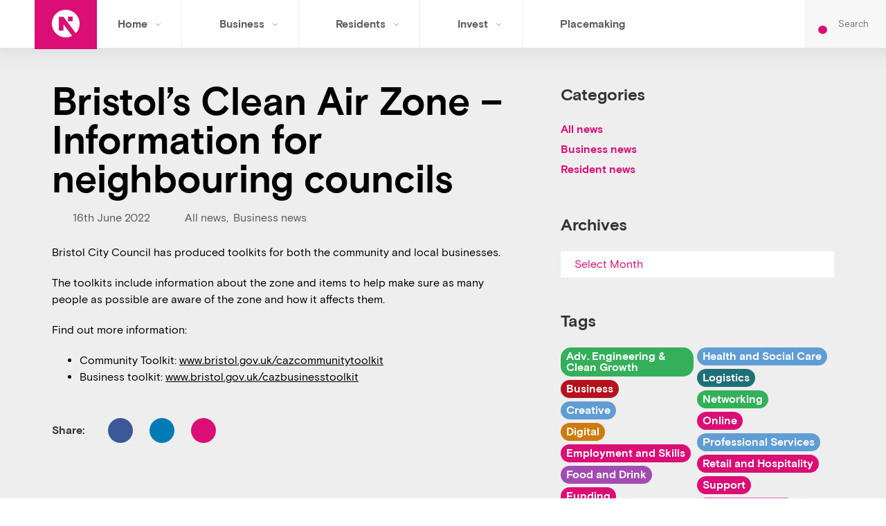

--- FILE ---
content_type: text/html; charset=UTF-8
request_url: https://innorthsomerset.co.uk/2022/06/16/bristols-clean-air-zone-information-for-neighbouring-councils/
body_size: 19872
content:
<!doctype html>
<html lang="en-GB">
<head>
<meta charset="utf-8">
<meta http-equiv="X-UA-Compatible" content="IE=edge">
<title>Bristol’s Clean Air Zone - Information for neighbouring councils | In North Somerset</title>
<meta name="viewport" content="width=device-width, initial-scale=1"/>
<link rel="apple-touch-icon" sizes="57x57" href="https://innorthsomerset.co.uk/wp-content/themes/ins/favicon/apple-icon-57x57.png">
<link rel="apple-touch-icon" sizes="60x60" href="https://innorthsomerset.co.uk/wp-content/themes/ins/favicon/apple-icon-60x60.png">
<link rel="apple-touch-icon" sizes="72x72" href="https://innorthsomerset.co.uk/wp-content/themes/ins/favicon/apple-icon-72x72.png">
<link rel="apple-touch-icon" sizes="76x76" href="https://innorthsomerset.co.uk/wp-content/themes/ins/favicon/apple-icon-76x76.png">
<link rel="apple-touch-icon" sizes="114x114" href="https://innorthsomerset.co.uk/wp-content/themes/ins/favicon/apple-icon-114x114.png">
<link rel="apple-touch-icon" sizes="120x120" href="https://innorthsomerset.co.uk/wp-content/themes/ins/favicon/apple-icon-120x120.png">
<link rel="apple-touch-icon" sizes="144x144" href="https://innorthsomerset.co.uk/wp-content/themes/ins/favicon/apple-icon-144x144.png">
<link rel="apple-touch-icon" sizes="152x152" href="https://innorthsomerset.co.uk/wp-content/themes/ins/favicon/apple-icon-152x152.png">
<link rel="apple-touch-icon" sizes="180x180" href="https://innorthsomerset.co.uk/wp-content/themes/ins/favicon/apple-icon-180x180.png">
<link rel="icon" type="image/png" sizes="192x192"  href="https://innorthsomerset.co.uk/wp-content/themes/ins/favicon/android-icon-192x192.png">
<link rel="icon" type="image/png" sizes="32x32" href="https://innorthsomerset.co.uk/wp-content/themes/ins/favicon/favicon-32x32.png">
<link rel="icon" type="image/png" sizes="96x96" href="https://innorthsomerset.co.uk/wp-content/themes/ins/favicon/favicon-96x96.png">
<link rel="icon" type="image/png" sizes="16x16" href="https://innorthsomerset.co.uk/wp-content/themes/ins/favicon/favicon-16x16.png">
<link rel="manifest" href="https://innorthsomerset.co.uk/wp-content/themes/ins/favicon/manifest.json">
<meta name="msapplication-TileColor" content="#ffffff">
<meta name="msapplication-TileImage" content="https://innorthsomerset.co.uk/wp-content/themes/ins/favicon/ms-icon-144x144.png">
<meta name="theme-color" content="#ffffff">
<meta name="theme-color" content="#db0e75">
<link rel="pingback" href="https://innorthsomerset.co.uk/xmlrpc.php">
<meta name='robots' content='index, follow, max-image-preview:large, max-snippet:-1, max-video-preview:-1' />
<script id="cookie-law-info-gcm-var-js">
var _ckyGcm = {"status":true,"default_settings":[{"analytics":"granted","advertisement":"denied","functional":"denied","necessary":"granted","ad_user_data":"denied","ad_personalization":"denied","regions":"All"}],"wait_for_update":2000,"url_passthrough":false,"ads_data_redaction":true}</script>
<script id="cookie-law-info-gcm-js" type="text/javascript" src="https://innorthsomerset.co.uk/wp-content/plugins/cookie-law-info/lite/frontend/js/gcm.min.js"></script> <script id="cookieyes" type="text/javascript" src="https://cdn-cookieyes.com/client_data/436d7359680cd922c30d0fcf/script.js"></script><!-- Google tag (gtag.js) consent mode dataLayer added by Site Kit -->
<script type="text/javascript" id="google_gtagjs-js-consent-mode-data-layer">
/* <![CDATA[ */
window.dataLayer = window.dataLayer || [];function gtag(){dataLayer.push(arguments);}
gtag('consent', 'default', {"ad_personalization":"denied","ad_storage":"denied","ad_user_data":"denied","analytics_storage":"denied","functionality_storage":"denied","security_storage":"denied","personalization_storage":"denied","region":["AT","BE","BG","CH","CY","CZ","DE","DK","EE","ES","FI","FR","GB","GR","HR","HU","IE","IS","IT","LI","LT","LU","LV","MT","NL","NO","PL","PT","RO","SE","SI","SK"],"wait_for_update":500});
window._googlesitekitConsentCategoryMap = {"statistics":["analytics_storage"],"marketing":["ad_storage","ad_user_data","ad_personalization"],"functional":["functionality_storage","security_storage"],"preferences":["personalization_storage"]};
window._googlesitekitConsents = {"ad_personalization":"denied","ad_storage":"denied","ad_user_data":"denied","analytics_storage":"denied","functionality_storage":"denied","security_storage":"denied","personalization_storage":"denied","region":["AT","BE","BG","CH","CY","CZ","DE","DK","EE","ES","FI","FR","GB","GR","HR","HU","IE","IS","IT","LI","LT","LU","LV","MT","NL","NO","PL","PT","RO","SE","SI","SK"],"wait_for_update":500};
/* ]]> */
</script>
<!-- End Google tag (gtag.js) consent mode dataLayer added by Site Kit -->
<!-- This site is optimized with the Yoast SEO plugin v26.8 - https://yoast.com/product/yoast-seo-wordpress/ -->
<link rel="canonical" href="https://innorthsomerset.co.uk/2022/06/16/bristols-clean-air-zone-information-for-neighbouring-councils/" />
<meta property="og:locale" content="en_GB" />
<meta property="og:type" content="article" />
<meta property="og:title" content="Bristol’s Clean Air Zone - Information for neighbouring councils | In North Somerset" />
<meta property="og:description" content="Bristol City Council has produced toolkits for both the community and local businesses. The toolkits include information about the zone and items to help make sure as many people as [&hellip;]" />
<meta property="og:url" content="https://innorthsomerset.co.uk/2022/06/16/bristols-clean-air-zone-information-for-neighbouring-councils/" />
<meta property="og:site_name" content="In North Somerset" />
<meta property="article:publisher" content="https://www.facebook.com/InNorthSomerset/" />
<meta property="article:published_time" content="2022-06-16T14:24:50+00:00" />
<meta property="article:modified_time" content="2024-02-08T12:32:39+00:00" />
<meta property="og:image" content="https://innorthsomerset.co.uk/wp-content/uploads/2022/06/Clean-Air-Background-4.png" />
<meta property="og:image:width" content="3840" />
<meta property="og:image:height" content="2160" />
<meta property="og:image:type" content="image/png" />
<meta name="author" content="A" />
<meta name="twitter:card" content="summary_large_image" />
<meta name="twitter:label1" content="Written by" />
<meta name="twitter:data1" content="A" />
<meta name="twitter:label2" content="Estimated reading time" />
<meta name="twitter:data2" content="1 minute" />
<script type="application/ld+json" class="yoast-schema-graph">{"@context":"https://schema.org","@graph":[{"@type":"Article","@id":"https://innorthsomerset.co.uk/2022/06/16/bristols-clean-air-zone-information-for-neighbouring-councils/#article","isPartOf":{"@id":"https://innorthsomerset.co.uk/2022/06/16/bristols-clean-air-zone-information-for-neighbouring-councils/"},"author":{"name":"A","@id":"https://innorthsomerset.co.uk/#/schema/person/a83ef8b920f82eaf6ec246318bc1fea3"},"headline":"Bristol’s Clean Air Zone &#8211; Information for neighbouring councils","datePublished":"2022-06-16T14:24:50+00:00","dateModified":"2024-02-08T12:32:39+00:00","mainEntityOfPage":{"@id":"https://innorthsomerset.co.uk/2022/06/16/bristols-clean-air-zone-information-for-neighbouring-councils/"},"wordCount":69,"commentCount":0,"image":{"@id":"https://innorthsomerset.co.uk/2022/06/16/bristols-clean-air-zone-information-for-neighbouring-councils/#primaryimage"},"thumbnailUrl":"https://innorthsomerset.co.uk/wp-content/uploads/2022/06/Clean-Air-Background-4.png","articleSection":["All news","Business news"],"inLanguage":"en-GB","potentialAction":[{"@type":"CommentAction","name":"Comment","target":["https://innorthsomerset.co.uk/2022/06/16/bristols-clean-air-zone-information-for-neighbouring-councils/#respond"]}]},{"@type":"WebPage","@id":"https://innorthsomerset.co.uk/2022/06/16/bristols-clean-air-zone-information-for-neighbouring-councils/","url":"https://innorthsomerset.co.uk/2022/06/16/bristols-clean-air-zone-information-for-neighbouring-councils/","name":"Bristol’s Clean Air Zone - Information for neighbouring councils | In North Somerset","isPartOf":{"@id":"https://innorthsomerset.co.uk/#website"},"primaryImageOfPage":{"@id":"https://innorthsomerset.co.uk/2022/06/16/bristols-clean-air-zone-information-for-neighbouring-councils/#primaryimage"},"image":{"@id":"https://innorthsomerset.co.uk/2022/06/16/bristols-clean-air-zone-information-for-neighbouring-councils/#primaryimage"},"thumbnailUrl":"https://innorthsomerset.co.uk/wp-content/uploads/2022/06/Clean-Air-Background-4.png","datePublished":"2022-06-16T14:24:50+00:00","dateModified":"2024-02-08T12:32:39+00:00","author":{"@id":"https://innorthsomerset.co.uk/#/schema/person/a83ef8b920f82eaf6ec246318bc1fea3"},"breadcrumb":{"@id":"https://innorthsomerset.co.uk/2022/06/16/bristols-clean-air-zone-information-for-neighbouring-councils/#breadcrumb"},"inLanguage":"en-GB","potentialAction":[{"@type":"ReadAction","target":["https://innorthsomerset.co.uk/2022/06/16/bristols-clean-air-zone-information-for-neighbouring-councils/"]}]},{"@type":"ImageObject","inLanguage":"en-GB","@id":"https://innorthsomerset.co.uk/2022/06/16/bristols-clean-air-zone-information-for-neighbouring-councils/#primaryimage","url":"https://innorthsomerset.co.uk/wp-content/uploads/2022/06/Clean-Air-Background-4.png","contentUrl":"https://innorthsomerset.co.uk/wp-content/uploads/2022/06/Clean-Air-Background-4.png","width":3840,"height":2160},{"@type":"BreadcrumbList","@id":"https://innorthsomerset.co.uk/2022/06/16/bristols-clean-air-zone-information-for-neighbouring-councils/#breadcrumb","itemListElement":[{"@type":"ListItem","position":1,"name":"Home","item":"https://innorthsomerset.co.uk/"},{"@type":"ListItem","position":2,"name":"News","item":"https://innorthsomerset.co.uk/news/"},{"@type":"ListItem","position":3,"name":"Bristol’s Clean Air Zone &#8211; Information for neighbouring councils"}]},{"@type":"WebSite","@id":"https://innorthsomerset.co.uk/#website","url":"https://innorthsomerset.co.uk/","name":"In North Somerset","description":"North Somerset Council&#039;s Economic Development Team","potentialAction":[{"@type":"SearchAction","target":{"@type":"EntryPoint","urlTemplate":"https://innorthsomerset.co.uk/?s={search_term_string}"},"query-input":{"@type":"PropertyValueSpecification","valueRequired":true,"valueName":"search_term_string"}}],"inLanguage":"en-GB"},{"@type":"Person","@id":"https://innorthsomerset.co.uk/#/schema/person/a83ef8b920f82eaf6ec246318bc1fea3","name":"A","image":{"@type":"ImageObject","inLanguage":"en-GB","@id":"https://innorthsomerset.co.uk/#/schema/person/image/","url":"https://secure.gravatar.com/avatar/a0ed146783d45e5bd1668429adabfb6b9468aa648efb44b4a6b22a69d40b8589?s=96&d=mm&r=g","contentUrl":"https://secure.gravatar.com/avatar/a0ed146783d45e5bd1668429adabfb6b9468aa648efb44b4a6b22a69d40b8589?s=96&d=mm&r=g","caption":"A"}}]}</script>
<!-- / Yoast SEO plugin. -->
<link rel='dns-prefetch' href='//ajax.googleapis.com' />
<link rel='dns-prefetch' href='//www.googletagmanager.com' />
<link rel='dns-prefetch' href='//fonts.googleapis.com' />
<link rel="alternate" title="oEmbed (JSON)" type="application/json+oembed" href="https://innorthsomerset.co.uk/wp-json/oembed/1.0/embed?url=https%3A%2F%2Finnorthsomerset.co.uk%2F2022%2F06%2F16%2Fbristols-clean-air-zone-information-for-neighbouring-councils%2F" />
<link rel="alternate" title="oEmbed (XML)" type="text/xml+oembed" href="https://innorthsomerset.co.uk/wp-json/oembed/1.0/embed?url=https%3A%2F%2Finnorthsomerset.co.uk%2F2022%2F06%2F16%2Fbristols-clean-air-zone-information-for-neighbouring-councils%2F&#038;format=xml" />
<style id='wp-img-auto-sizes-contain-inline-css' type='text/css'>
img:is([sizes=auto i],[sizes^="auto," i]){contain-intrinsic-size:3000px 1500px}
/*# sourceURL=wp-img-auto-sizes-contain-inline-css */
</style>
<!-- <link rel='stylesheet' id='wp-block-library-css' href='https://innorthsomerset.co.uk/wp-includes/css/dist/block-library/style.min.css?ver=6.9' type='text/css' media='all' /> -->
<link rel="stylesheet" type="text/css" href="//innorthsomerset.co.uk/wp-content/cache/wpfc-minified/23buwn32/cbnp9.css" media="all"/>
<style id='classic-theme-styles-inline-css' type='text/css'>
/*! This file is auto-generated */
.wp-block-button__link{color:#fff;background-color:#32373c;border-radius:9999px;box-shadow:none;text-decoration:none;padding:calc(.667em + 2px) calc(1.333em + 2px);font-size:1.125em}.wp-block-file__button{background:#32373c;color:#fff;text-decoration:none}
/*# sourceURL=/wp-includes/css/classic-themes.min.css */
</style>
<style id='filebird-block-filebird-gallery-style-inline-css' type='text/css'>
ul.filebird-block-filebird-gallery{margin:auto!important;padding:0!important;width:100%}ul.filebird-block-filebird-gallery.layout-grid{display:grid;grid-gap:20px;align-items:stretch;grid-template-columns:repeat(var(--columns),1fr);justify-items:stretch}ul.filebird-block-filebird-gallery.layout-grid li img{border:1px solid #ccc;box-shadow:2px 2px 6px 0 rgba(0,0,0,.3);height:100%;max-width:100%;-o-object-fit:cover;object-fit:cover;width:100%}ul.filebird-block-filebird-gallery.layout-masonry{-moz-column-count:var(--columns);-moz-column-gap:var(--space);column-gap:var(--space);-moz-column-width:var(--min-width);columns:var(--min-width) var(--columns);display:block;overflow:auto}ul.filebird-block-filebird-gallery.layout-masonry li{margin-bottom:var(--space)}ul.filebird-block-filebird-gallery li{list-style:none}ul.filebird-block-filebird-gallery li figure{height:100%;margin:0;padding:0;position:relative;width:100%}ul.filebird-block-filebird-gallery li figure figcaption{background:linear-gradient(0deg,rgba(0,0,0,.7),rgba(0,0,0,.3) 70%,transparent);bottom:0;box-sizing:border-box;color:#fff;font-size:.8em;margin:0;max-height:100%;overflow:auto;padding:3em .77em .7em;position:absolute;text-align:center;width:100%;z-index:2}ul.filebird-block-filebird-gallery li figure figcaption a{color:inherit}
/*# sourceURL=https://innorthsomerset.co.uk/wp-content/plugins/filebird/blocks/filebird-gallery/build/style-index.css */
</style>
<style id='global-styles-inline-css' type='text/css'>
:root{--wp--preset--aspect-ratio--square: 1;--wp--preset--aspect-ratio--4-3: 4/3;--wp--preset--aspect-ratio--3-4: 3/4;--wp--preset--aspect-ratio--3-2: 3/2;--wp--preset--aspect-ratio--2-3: 2/3;--wp--preset--aspect-ratio--16-9: 16/9;--wp--preset--aspect-ratio--9-16: 9/16;--wp--preset--color--black: #000000;--wp--preset--color--cyan-bluish-gray: #abb8c3;--wp--preset--color--white: #ffffff;--wp--preset--color--pale-pink: #f78da7;--wp--preset--color--vivid-red: #cf2e2e;--wp--preset--color--luminous-vivid-orange: #ff6900;--wp--preset--color--luminous-vivid-amber: #fcb900;--wp--preset--color--light-green-cyan: #7bdcb5;--wp--preset--color--vivid-green-cyan: #00d084;--wp--preset--color--pale-cyan-blue: #8ed1fc;--wp--preset--color--vivid-cyan-blue: #0693e3;--wp--preset--color--vivid-purple: #9b51e0;--wp--preset--gradient--vivid-cyan-blue-to-vivid-purple: linear-gradient(135deg,rgb(6,147,227) 0%,rgb(155,81,224) 100%);--wp--preset--gradient--light-green-cyan-to-vivid-green-cyan: linear-gradient(135deg,rgb(122,220,180) 0%,rgb(0,208,130) 100%);--wp--preset--gradient--luminous-vivid-amber-to-luminous-vivid-orange: linear-gradient(135deg,rgb(252,185,0) 0%,rgb(255,105,0) 100%);--wp--preset--gradient--luminous-vivid-orange-to-vivid-red: linear-gradient(135deg,rgb(255,105,0) 0%,rgb(207,46,46) 100%);--wp--preset--gradient--very-light-gray-to-cyan-bluish-gray: linear-gradient(135deg,rgb(238,238,238) 0%,rgb(169,184,195) 100%);--wp--preset--gradient--cool-to-warm-spectrum: linear-gradient(135deg,rgb(74,234,220) 0%,rgb(151,120,209) 20%,rgb(207,42,186) 40%,rgb(238,44,130) 60%,rgb(251,105,98) 80%,rgb(254,248,76) 100%);--wp--preset--gradient--blush-light-purple: linear-gradient(135deg,rgb(255,206,236) 0%,rgb(152,150,240) 100%);--wp--preset--gradient--blush-bordeaux: linear-gradient(135deg,rgb(254,205,165) 0%,rgb(254,45,45) 50%,rgb(107,0,62) 100%);--wp--preset--gradient--luminous-dusk: linear-gradient(135deg,rgb(255,203,112) 0%,rgb(199,81,192) 50%,rgb(65,88,208) 100%);--wp--preset--gradient--pale-ocean: linear-gradient(135deg,rgb(255,245,203) 0%,rgb(182,227,212) 50%,rgb(51,167,181) 100%);--wp--preset--gradient--electric-grass: linear-gradient(135deg,rgb(202,248,128) 0%,rgb(113,206,126) 100%);--wp--preset--gradient--midnight: linear-gradient(135deg,rgb(2,3,129) 0%,rgb(40,116,252) 100%);--wp--preset--font-size--small: 13px;--wp--preset--font-size--medium: 20px;--wp--preset--font-size--large: 36px;--wp--preset--font-size--x-large: 42px;--wp--preset--spacing--20: 0.44rem;--wp--preset--spacing--30: 0.67rem;--wp--preset--spacing--40: 1rem;--wp--preset--spacing--50: 1.5rem;--wp--preset--spacing--60: 2.25rem;--wp--preset--spacing--70: 3.38rem;--wp--preset--spacing--80: 5.06rem;--wp--preset--shadow--natural: 6px 6px 9px rgba(0, 0, 0, 0.2);--wp--preset--shadow--deep: 12px 12px 50px rgba(0, 0, 0, 0.4);--wp--preset--shadow--sharp: 6px 6px 0px rgba(0, 0, 0, 0.2);--wp--preset--shadow--outlined: 6px 6px 0px -3px rgb(255, 255, 255), 6px 6px rgb(0, 0, 0);--wp--preset--shadow--crisp: 6px 6px 0px rgb(0, 0, 0);}:where(.is-layout-flex){gap: 0.5em;}:where(.is-layout-grid){gap: 0.5em;}body .is-layout-flex{display: flex;}.is-layout-flex{flex-wrap: wrap;align-items: center;}.is-layout-flex > :is(*, div){margin: 0;}body .is-layout-grid{display: grid;}.is-layout-grid > :is(*, div){margin: 0;}:where(.wp-block-columns.is-layout-flex){gap: 2em;}:where(.wp-block-columns.is-layout-grid){gap: 2em;}:where(.wp-block-post-template.is-layout-flex){gap: 1.25em;}:where(.wp-block-post-template.is-layout-grid){gap: 1.25em;}.has-black-color{color: var(--wp--preset--color--black) !important;}.has-cyan-bluish-gray-color{color: var(--wp--preset--color--cyan-bluish-gray) !important;}.has-white-color{color: var(--wp--preset--color--white) !important;}.has-pale-pink-color{color: var(--wp--preset--color--pale-pink) !important;}.has-vivid-red-color{color: var(--wp--preset--color--vivid-red) !important;}.has-luminous-vivid-orange-color{color: var(--wp--preset--color--luminous-vivid-orange) !important;}.has-luminous-vivid-amber-color{color: var(--wp--preset--color--luminous-vivid-amber) !important;}.has-light-green-cyan-color{color: var(--wp--preset--color--light-green-cyan) !important;}.has-vivid-green-cyan-color{color: var(--wp--preset--color--vivid-green-cyan) !important;}.has-pale-cyan-blue-color{color: var(--wp--preset--color--pale-cyan-blue) !important;}.has-vivid-cyan-blue-color{color: var(--wp--preset--color--vivid-cyan-blue) !important;}.has-vivid-purple-color{color: var(--wp--preset--color--vivid-purple) !important;}.has-black-background-color{background-color: var(--wp--preset--color--black) !important;}.has-cyan-bluish-gray-background-color{background-color: var(--wp--preset--color--cyan-bluish-gray) !important;}.has-white-background-color{background-color: var(--wp--preset--color--white) !important;}.has-pale-pink-background-color{background-color: var(--wp--preset--color--pale-pink) !important;}.has-vivid-red-background-color{background-color: var(--wp--preset--color--vivid-red) !important;}.has-luminous-vivid-orange-background-color{background-color: var(--wp--preset--color--luminous-vivid-orange) !important;}.has-luminous-vivid-amber-background-color{background-color: var(--wp--preset--color--luminous-vivid-amber) !important;}.has-light-green-cyan-background-color{background-color: var(--wp--preset--color--light-green-cyan) !important;}.has-vivid-green-cyan-background-color{background-color: var(--wp--preset--color--vivid-green-cyan) !important;}.has-pale-cyan-blue-background-color{background-color: var(--wp--preset--color--pale-cyan-blue) !important;}.has-vivid-cyan-blue-background-color{background-color: var(--wp--preset--color--vivid-cyan-blue) !important;}.has-vivid-purple-background-color{background-color: var(--wp--preset--color--vivid-purple) !important;}.has-black-border-color{border-color: var(--wp--preset--color--black) !important;}.has-cyan-bluish-gray-border-color{border-color: var(--wp--preset--color--cyan-bluish-gray) !important;}.has-white-border-color{border-color: var(--wp--preset--color--white) !important;}.has-pale-pink-border-color{border-color: var(--wp--preset--color--pale-pink) !important;}.has-vivid-red-border-color{border-color: var(--wp--preset--color--vivid-red) !important;}.has-luminous-vivid-orange-border-color{border-color: var(--wp--preset--color--luminous-vivid-orange) !important;}.has-luminous-vivid-amber-border-color{border-color: var(--wp--preset--color--luminous-vivid-amber) !important;}.has-light-green-cyan-border-color{border-color: var(--wp--preset--color--light-green-cyan) !important;}.has-vivid-green-cyan-border-color{border-color: var(--wp--preset--color--vivid-green-cyan) !important;}.has-pale-cyan-blue-border-color{border-color: var(--wp--preset--color--pale-cyan-blue) !important;}.has-vivid-cyan-blue-border-color{border-color: var(--wp--preset--color--vivid-cyan-blue) !important;}.has-vivid-purple-border-color{border-color: var(--wp--preset--color--vivid-purple) !important;}.has-vivid-cyan-blue-to-vivid-purple-gradient-background{background: var(--wp--preset--gradient--vivid-cyan-blue-to-vivid-purple) !important;}.has-light-green-cyan-to-vivid-green-cyan-gradient-background{background: var(--wp--preset--gradient--light-green-cyan-to-vivid-green-cyan) !important;}.has-luminous-vivid-amber-to-luminous-vivid-orange-gradient-background{background: var(--wp--preset--gradient--luminous-vivid-amber-to-luminous-vivid-orange) !important;}.has-luminous-vivid-orange-to-vivid-red-gradient-background{background: var(--wp--preset--gradient--luminous-vivid-orange-to-vivid-red) !important;}.has-very-light-gray-to-cyan-bluish-gray-gradient-background{background: var(--wp--preset--gradient--very-light-gray-to-cyan-bluish-gray) !important;}.has-cool-to-warm-spectrum-gradient-background{background: var(--wp--preset--gradient--cool-to-warm-spectrum) !important;}.has-blush-light-purple-gradient-background{background: var(--wp--preset--gradient--blush-light-purple) !important;}.has-blush-bordeaux-gradient-background{background: var(--wp--preset--gradient--blush-bordeaux) !important;}.has-luminous-dusk-gradient-background{background: var(--wp--preset--gradient--luminous-dusk) !important;}.has-pale-ocean-gradient-background{background: var(--wp--preset--gradient--pale-ocean) !important;}.has-electric-grass-gradient-background{background: var(--wp--preset--gradient--electric-grass) !important;}.has-midnight-gradient-background{background: var(--wp--preset--gradient--midnight) !important;}.has-small-font-size{font-size: var(--wp--preset--font-size--small) !important;}.has-medium-font-size{font-size: var(--wp--preset--font-size--medium) !important;}.has-large-font-size{font-size: var(--wp--preset--font-size--large) !important;}.has-x-large-font-size{font-size: var(--wp--preset--font-size--x-large) !important;}
:where(.wp-block-post-template.is-layout-flex){gap: 1.25em;}:where(.wp-block-post-template.is-layout-grid){gap: 1.25em;}
:where(.wp-block-term-template.is-layout-flex){gap: 1.25em;}:where(.wp-block-term-template.is-layout-grid){gap: 1.25em;}
:where(.wp-block-columns.is-layout-flex){gap: 2em;}:where(.wp-block-columns.is-layout-grid){gap: 2em;}
:root :where(.wp-block-pullquote){font-size: 1.5em;line-height: 1.6;}
/*# sourceURL=global-styles-inline-css */
</style>
<!-- <link rel='stylesheet' id='contact-form-7-css' href='https://innorthsomerset.co.uk/wp-content/plugins/contact-form-7/includes/css/styles.css?ver=6.1.4' type='text/css' media='all' /> -->
<!-- <link rel='stylesheet' id='basis-grotesque-css' href='https://innorthsomerset.co.uk/wp-content/themes/ins/a/fonts/basis-grotesque/stylesheet.css?ver=1.0.0' type='text/css' media='all' /> -->
<!-- <link rel='stylesheet' id='site-style-css' href='https://innorthsomerset.co.uk/wp-content/themes/ins/a/css/style.css?ver=1763730990' type='text/css' media='all' /> -->
<link rel="stylesheet" type="text/css" href="//innorthsomerset.co.uk/wp-content/cache/wpfc-minified/7b4c912p/cbnp9.css" media="all"/>
<link rel='stylesheet' id='google-font-css' href='https://fonts.googleapis.com/css?family=Roboto+Slab%3A300%2C400%2C700&#038;ver=6.9' type='text/css' media='all' />
<!-- <link rel='stylesheet' id='fa-fontawesome-css' href='https://innorthsomerset.co.uk/wp-content/themes/ins/icons/fontawesome-free-7.1.0-web/css/fontawesome.css?ver=7.1.0' type='text/css' media='all' /> -->
<!-- <link rel='stylesheet' id='fa-solid-css' href='https://innorthsomerset.co.uk/wp-content/themes/ins/icons/fontawesome-free-7.1.0-web/css/solid.css?ver=7.1.0' type='text/css' media='all' /> -->
<!-- <link rel='stylesheet' id='fa-brands-css' href='https://innorthsomerset.co.uk/wp-content/themes/ins/icons/fontawesome-free-7.1.0-web/css/brands.css?ver=7.1.0' type='text/css' media='all' /> -->
<!-- <link rel='stylesheet' id='slick-css' href='https://innorthsomerset.co.uk/wp-content/plugins/happy-elementor-addons/assets/vendor/slick/slick.css?ver=3.20.7' type='text/css' media='all' /> -->
<!-- <link rel='stylesheet' id='elementor-frontend-css' href='https://innorthsomerset.co.uk/wp-content/plugins/elementor/assets/css/frontend.min.css?ver=3.34.4' type='text/css' media='all' /> -->
<!-- <link rel='stylesheet' id='eael-general-css' href='https://innorthsomerset.co.uk/wp-content/plugins/essential-addons-for-elementor-lite/assets/front-end/css/view/general.min.css?ver=6.5.9' type='text/css' media='all' /> -->
<link rel="stylesheet" type="text/css" href="//innorthsomerset.co.uk/wp-content/cache/wpfc-minified/6ny62czy/cbnp9.css" media="all"/>
<script type="text/javascript" id="cookie-law-info-wca-js-before">
/* <![CDATA[ */
const _ckyGsk = true;
//# sourceURL=cookie-law-info-wca-js-before
/* ]]> */
</script>
<script type="text/javascript" src="https://innorthsomerset.co.uk/wp-content/plugins/cookie-law-info/lite/frontend/js/wca.min.js?ver=3.4.0" id="cookie-law-info-wca-js"></script>
<script type="text/javascript" src="//ajax.googleapis.com/ajax/libs/jquery/3.1.0/jquery.min.js" id="jq-link-js"></script>
<script type="text/javascript" src="https://innorthsomerset.co.uk/wp-includes/js/jquery/jquery.min.js?ver=3.7.1" id="jquery-core-js"></script>
<script type="text/javascript" src="https://innorthsomerset.co.uk/wp-includes/js/jquery/jquery-migrate.min.js?ver=3.4.1" id="jquery-migrate-js"></script>
<!-- Google tag (gtag.js) snippet added by Site Kit -->
<!-- Google Analytics snippet added by Site Kit -->
<script type="text/javascript" src="https://www.googletagmanager.com/gtag/js?id=GT-55N8BJT" id="google_gtagjs-js" async></script>
<script type="text/javascript" id="google_gtagjs-js-after">
/* <![CDATA[ */
window.dataLayer = window.dataLayer || [];function gtag(){dataLayer.push(arguments);}
gtag("set","linker",{"domains":["innorthsomerset.co.uk"]});
gtag("js", new Date());
gtag("set", "developer_id.dZTNiMT", true);
gtag("config", "GT-55N8BJT", {"googlesitekit_post_date":"20220616","googlesitekit_post_author":"A"});
window._googlesitekit = window._googlesitekit || {}; window._googlesitekit.throttledEvents = []; window._googlesitekit.gtagEvent = (name, data) => { var key = JSON.stringify( { name, data } ); if ( !! window._googlesitekit.throttledEvents[ key ] ) { return; } window._googlesitekit.throttledEvents[ key ] = true; setTimeout( () => { delete window._googlesitekit.throttledEvents[ key ]; }, 5 ); gtag( "event", name, { ...data, event_source: "site-kit" } ); }; 
//# sourceURL=google_gtagjs-js-after
/* ]]> */
</script>
<script type="text/javascript" src="https://innorthsomerset.co.uk/wp-content/plugins/happy-elementor-addons/assets/vendor/dom-purify/purify.min.js?ver=3.1.6" id="dom-purify-js"></script>
<link rel="https://api.w.org/" href="https://innorthsomerset.co.uk/wp-json/" /><link rel="alternate" title="JSON" type="application/json" href="https://innorthsomerset.co.uk/wp-json/wp/v2/posts/8331" /><link rel="EditURI" type="application/rsd+xml" title="RSD" href="https://innorthsomerset.co.uk/xmlrpc.php?rsd" />
<meta name="generator" content="WordPress 6.9" />
<link rel='shortlink' href='https://innorthsomerset.co.uk/?p=8331' />
<meta name="generator" content="Site Kit by Google 1.171.0" /><meta name="generator" content="Elementor 3.34.4; features: additional_custom_breakpoints; settings: css_print_method-internal, google_font-enabled, font_display-auto">
<style>
.e-con.e-parent:nth-of-type(n+4):not(.e-lazyloaded):not(.e-no-lazyload),
.e-con.e-parent:nth-of-type(n+4):not(.e-lazyloaded):not(.e-no-lazyload) * {
background-image: none !important;
}
@media screen and (max-height: 1024px) {
.e-con.e-parent:nth-of-type(n+3):not(.e-lazyloaded):not(.e-no-lazyload),
.e-con.e-parent:nth-of-type(n+3):not(.e-lazyloaded):not(.e-no-lazyload) * {
background-image: none !important;
}
}
@media screen and (max-height: 640px) {
.e-con.e-parent:nth-of-type(n+2):not(.e-lazyloaded):not(.e-no-lazyload),
.e-con.e-parent:nth-of-type(n+2):not(.e-lazyloaded):not(.e-no-lazyload) * {
background-image: none !important;
}
}
</style>
<!-- Google Tag Manager snippet added by Site Kit -->
<script type="text/javascript">
/* <![CDATA[ */
( function( w, d, s, l, i ) {
w[l] = w[l] || [];
w[l].push( {'gtm.start': new Date().getTime(), event: 'gtm.js'} );
var f = d.getElementsByTagName( s )[0],
j = d.createElement( s ), dl = l != 'dataLayer' ? '&l=' + l : '';
j.async = true;
j.src = 'https://www.googletagmanager.com/gtm.js?id=' + i + dl;
f.parentNode.insertBefore( j, f );
} )( window, document, 'script', 'dataLayer', 'GTM-W3HQRNF9' );
/* ]]> */
</script>
<!-- End Google Tag Manager snippet added by Site Kit -->
<link rel="icon" href="https://innorthsomerset.co.uk/wp-content/uploads/2022/11/cropped-apple-icon-180x180-1-32x32.png" sizes="32x32" />
<link rel="icon" href="https://innorthsomerset.co.uk/wp-content/uploads/2022/11/cropped-apple-icon-180x180-1-192x192.png" sizes="192x192" />
<link rel="apple-touch-icon" href="https://innorthsomerset.co.uk/wp-content/uploads/2022/11/cropped-apple-icon-180x180-1-180x180.png" />
<meta name="msapplication-TileImage" content="https://innorthsomerset.co.uk/wp-content/uploads/2022/11/cropped-apple-icon-180x180-1-270x270.png" />
<style type="text/css" id="wp-custom-css">
/*REPF main page hero text visibility fix*/
.page-id-10696 .flex_page .hero::before {
content: "";
position: absolute;
top: 0;
right: 0;
bottom: 0;
left: 0;
background-color: rgba(0, 0, 0, 0.4); /* 30% black */
z-index: 1;
}
.page-id-10696 .flex_page .hero .hero_text p {
font-size: 1.2em !important
}
/*  UKSPF Year 4 Breadcrumbs lower */
.page-id-16484 .full_width_content:nth-child(2) {
margin-bottom: 20px;
}
/* UKSPF Year 4 seperators fix*/
.page-id-16484 .text_over_image {
max-height: 100px; /* Adjust based on your design */
display: flex;
align-items: center;
}
.page-id-16484 .text_over_image h2 {
transform: translateY(25%);
color: black !important;
font-family: Basis Grotesque, Helvetica, Arial, sans-serif;
font-weight: 600 !important;
}
.slim i.fas.fa-search {
width: auto; /* Reset width for fas fa-search */
height: auto; /* Reset width for fas fa-search */
}
/*Hide cookie consent (18a one)*/
#wg-cookie-iframe {
display: none;
}
/*
* Remove add events button from events page
*/
/*
#add-event-cta-container {
display:none
}
*/
/*
* 
* Remove the Newsletter 'Sign-up' of pages
* 
*/
.page-id-18427 section#newsletter-signup, /* Skills Support for Residents*/ 
.page-id-2174 section#newsletter-signup, /* Online training: upskilling and wellbeing*/ 
.page-id-2181 section#newsletter-signup, /* Redundancy and Jobs in North Somerset*/ 
.page-id-3043 section#newsletter-signup, /* Skills Support Main Page */ 
.page-id-6455 section#newsletter-signup, /* Opportunity North Somerset */ 
.page-id-12381 section#newsletter-signup, /* Provider Showcase */ 
.page-id-3171 section#newsletter-signup, /* Careers*/
.page-id-3172 section#newsletter-signup, /* Youth */
.page-id-3173 section#newsletter-signup, /* Digital */
.page-id-3174 section#newsletter-signup, /* Start-Up */
.page-id-3175 section#newsletter-signup, /* Redundancy */
.page-id-3176 section#newsletter-signup, /* Wellbeing */
.page-id-13619 section#newsletter-signup, /* ESOL */
.page-id-3681 section#newsletter-signup, /* Health & Social Care */
.page-id-3733 section#newsletter-signup, /* Construction */
.page-id-3741 section#newsletter-signup, /* Engineering & High Tech */
.page-id-3747 section#newsletter-signup, /* Professional & Financial Services */
.page-id-3752 section#newsletter-signup, /* Rural & Local Food Economy */
.page-id-3759 section#newsletter-signup, /* Visitor Economy*/
.page-id-11240 section#newsletter-signup, /* */
.page-id-3934 section#newsletter-signup, /*Basic Skills Support */
.page-id-4287 section#newsletter-signup, /*Your Prvacy Page*/
.page-id-9353 section#newsletter-signup, /* Libraries */
.page-id-8474 section#newsletter-signup, /* Weston */
.page-id-4953 section#newsletter-signup, /* Clevedon */
.page-id-4967 section#newsletter-signup, /* HLC */
.page-id-4957 section#newsletter-signup, /* Portishead */
.page-id-12185 section#newsletter-signup, /* Nailsea */
.page-id-15387 section#newsletter-signup, /* Work Experience Application */
.page-id-15437 section#newsletter-signup /* Work Experience Page */
{
display:none;
}
/*
* MAKES
* HERO TEXT
* HAVE PINK BORDER
*/
/*
* Business Support Services
* .page-id-384 .hero_text .container {
* background-color:#db0e75DD;
* }
*/
/*Technologies*/
.page-id-14259 .hero_text .container {
background-color:#db0e75DD;
}
/*Visitor Economy*/
.page-id-9982 .hero_text .container {
background-color:#db0e75DD;
}
/* Styles apply ONLY when the body has the class page-id-9982 make youtube video not 100% width */
.page-id-9982 .video-wrapper {
max-width: 900px;
margin: 0 auto;
text-align: center; 
}
/*Creative Industries*/
.page-id-5445 .hero_text .container {
background-color:#db0e75DD;
}
/*food and drink*/
.page-id-17392 .brand-links {
display: flex;
flex-wrap: wrap;
justify-content: center;
gap: 12px;
margin-top: 20px;
margin-bottom: 10px;
}
.page-id-17392 .brand-link {
display: inline-block;
padding: 10px 16px;
border-radius: 5px;
background-color: #f6f6f6;
box-shadow: 0 2px 5px rgba(0, 0, 0, 0.05);
color: #1f6f78;
text-decoration: none;
font-size: 1rem;
transition: all 0.2s ease-in-out;
&:hover {
background-color: #f0fafa;
box-shadow: 0 4px 8px rgba(0, 0, 0, 0.1);
transform: translateY(-2px);
}
}
/*
* GLOBAL
* GLOBAL
* GLOBAl
*/
/* Remove darkness over 'Text over Image' content boxes*/
.text_over_image::after {
background-color: rgba(0, 0, 0, 0) !important;
}
/* Remove 'Filter' from Events page 
.events-top-bar {
display:none;
}
*/
/* Show / Hide on devices 
* mobile-show desk-hide 
* mobile-hide desk-show
* I DO NOT KNOW WHY I EVER NEEDED THIS.
*/
.desk-hide {
display: none !important;
}
.desk-show {
display: block !important;
}
@media screen and (max-width: 600px) {
.img-max {
width: 100% !important;
max-width: 100% !important;
height: auto !important;
}
.max-width {
max-width: 100% !important;
}
.mobile-wrapper {
width: 85% !important;
max-width: 85% !important;
}
.mobile-padding {
padding-left: 5% !important;
padding-right: 5% !important;
}
/* USE THESE CLASSES TO HIDE CONTENT ON MOBILE */
.mobile-hide {
display: none !important;
}
.mobile-show {
display: block !important;
}
}
/*
* business-support-services
*/
/*Centre 'Find Out More' button*/
.page-id-384 #main-content > div > section.image_cta_blocks > div > div > div > div > h2{text-align: center}
/*brings everything up a bit?*/
.page-id-384 #main-content > div > section.image_cta_blocks > div > div > div > div{padding-bottom:0}
/*
* Homepage
*/
/* Fix button 3 (Invest) thing */
.page-id-6 section#hero .boxes .box_image:after{
background: rgba(0, 0, 0, 0.0)
}
/*
* Buttons used on some pages 
*/
a.button {
border: none;
color: white;
padding: 16px 64px;
text-align: center;
text-decoration: none !important;
display: inline-block;
font-size: 16px;
margin: 4px 2px;
transition-duration: 0.4s;
cursor: pointer;
border: 2px solid #db0e75;
border-radius: 5px;
&:hover {
text-decoration: underline !important;
filter: brightness(0.9); /* 10% darker */
}
}
/* Pink on White */
a.button3 {
background-color: white;
color: black;
&:hover {
background-color: #db0e75;
color: white !important;
}
}
/* White on Pink */
a.button4 {
background-color: #db0e75;
border: 2px solid #db0e75;
color: white;
}
/* White on Teal */
a.button5 {
background-color: rgb(31, 111, 120);
border: 2px solid rgb(31, 111, 120);
color: white;
}
.nav {
list-style-type: none;
text-align: center;
margin: 0;
padding: 0;
}
.nav li {
display: inline-block;
font-size: 20px;
padding: 3%;
}
/* end */
/* OppNS page banner button 'Learning Opportunities' size changer */
.page-id-6455 #main-content > div > section:nth-child(7) > div > div > a > span
{
font-size: 25px;
line-height:0px;
}
/*
UKSPF
*/
/* Bumps up bottom image */
.page-id-9011 .flex_page .text_over_image {
padding: 5px
}
/* Make top image fit better */
@media (min-width: 1025px) {
.page-id-9011 #main-content > div > section:nth-child(3) > div > div.col_2 > p > img {
position: absolute;
object-fit: cover;
min-width: 100%;
min-height: 100%;
}
}
/* fix image covering text on mobile */
@media (max-width: 767px) {
.page-id-9011 #main-content > div > section:nth-child(3) > div > div.col_2 > p > img {
position: relative;
}
body.page-id-9011.page-template-template-flex 
.flex_page .two_col_content .container .col_1,
body.page-id-9011.page-template-template-flex 
.flex_page .two_col_content .container .col_2 {
width: 100%;
}
}
.page-id-9011 #main-content > div > section:nth-child(3){
padding-bottom: 0px
}
/* Projects buttons to be smaller (less white space), also text aligns center for the text! */
.page-id-9011 .flex_page .image_cta_blocks .content.text_dark {
padding-bottom: 0px !important;
text-align: center;
color: #db0e75;
}
/* Projects "read more" buttom hyperlink goes bye bye*/
.page-id-9011 .flex_page .image_cta_blocks .read_more {
visibility:hidden;
}
/* Makes padding not on Year buttons */
.page-id-9011 .image_cta_blocks {
padding-bottom: 0px !important;
}
/* Reduces space between 'Projects' and Year pages */
.page-id-9011 #main-content > div > section:nth-child(5) {
padding-top: 25px;
}
/*
* ?
* ?
* ?
* ?
*/
/* OppNS Hubs Clevedon Job Centre image correction */
.HalfHalfImages img {
max-width: 60%;
max-height: 50%
}
.elementor-icon-box-content > h3 > span {
font-weight: bold;
font-size: 20px;
}
.elementor-counter-number-prefix {
font-size: 40px;
}
/*???*/
#vs > img {
object-fit: contain;
min-width: 40%;
max-width: 40%;
padding-bottom: 10px;
}
/* repf form*/
.page-id-10254 .flex_page .hero{
min-height: 25vh !important;
max-height: 25vh !important;
} .overlay:after{
opacity: 0
}
@media screen and (max-width: 600px) {
.page-id-10254 .flex_page .hero{
min-height: 30vh !important;
max-height: 30vh !important;
}
}
/*Text scale properly*/
.page-id-10254 #main-content > div > div > div > div > h1:nth-child(2)  {
font-size: 2.5vw; 
}
.page-id-10254 #main-content > div > div > div > div > h3  {
font-size: 1.5vw; 
}
@media screen and (max-width: 600px) {
.page-id-10254 #main-content > div > div > div > div > h1:nth-child(2)  {
font-size: 5vw; 
}
.page-id-10254 #main-content > div > div > div > div > h3  {
font-size: 3.5vw; 
}
}
.page-id-10254 .cog-helptext {
font-size:14px !important;
};
.page-id-10254 .cog-section h5 {
margin: 0 !important;
margin-bottom: 0 !important;
margin-top: 0 !important;
}
.page-id-10254 .cog-section p {
margin-bottom: 0px !important;
}
.page-id-10254 .cog-section li {
margin-bottom: 0px !important;
margin-top: 0px !important;
}
.page-id-10254 .cog-section ul {
margin-bottom: 0px !important;
margin-top: 0px !important;
}
/* Community Grants form*/
.page-id-10611 .flex_page .hero{
min-height: 25vh !important;
max-height: 25vh !important;
} .overlay:after{
opacity: 0
}
@media screen and (max-width: 600px) {
.page-id-10611 .flex_page .hero{
min-height: 30vh !important;
max-height: 30vh !important;
}
}
/*Text scale properly*/
.page-id-10611 #main-content > div > div > div > div > h1:nth-child(2)  {
font-size: 2.5vw; 
}
.page-id-10611 #main-content > div > div > div > div > h3  {
font-size: 1.5vw; 
}
@media screen and (max-width: 600px) {
.page-id-10611 #main-content > div > div > div > div > h1:nth-child(2)  {
font-size: 5vw; 
}
.page-id-10611 #main-content > div > div > div > div > h3  {
font-size: 3.5vw; 
}
}
.page-id-10611 .cog-helptext {
font-size:14px !important;
};
.page-id-10611 .cog-section h5 {
margin: 0 !important;
margin-bottom: 0 !important;
margin-top: 0 !important;
}
.page-id-10611 .cog-section p {
margin-bottom: 0px !important;
}
.page-id-10611 .cog-section li {
margin-bottom: 0px !important;
margin-top: 0px !important;
}
.page-id-10611 .cog-section ul {
margin-bottom: 0px !important;
margin-top: 0px !important;
}
.ancr-container .ancr-content .ancr-inner p {
color: #ffffff;
}
.twitter {
background-color: #ffffff00; !important
}
/* Home Page Banner image fix for big displays ! ! ! */
@media (min-width: 992px) {
.page-id-6 .backstretch-item img {
width: 100% !important;
object-fit: cover;
}
}
/* Anything above 1080p has the image 82% instead to remove/reduce the whitespace between image and buttons */
@media (min-width: 1921px) {
.page-id-6 .backstretch {
width: 82vw !important;
}
}
/* UKSPF Case Studies page*/
.page-id-11564 .ha-review-ratting,
.ha-review-ratting--num {
display: none;
}
/* [old/current] Provider Showcase padding */
.page-id-12152 .image_cta_blocks .blocks .block .content {
padding-bottom: 20px!important
}
.page-id-12152 .read_more {
display:none
}
.page-id-12381 .ha-btn-text {
color:#ffffff
}
/* Employment and Skills Hubs, less padding on text */
.full_width_content.text_dark {
padding-top: 30px!important;
padding-bottom: 0px!important
}
.postid-12399 li {
font-size:1em!important
}
/* News Page */
.widget_categories ul {
column-count: 1!important;
}
/* Removes tags 
.widget-container {
display:none;
}.tags_widget {
column-count: 1!important;
}*/ 
/* make tags appear side-by-side */
.post-block .sector {
display: inline-flex; 
}
.st1{
fill: rgb(255, 0, 128);
}
/*OPPNS*/
/*Center Discover button*/
.page-id-6455 .container .content {
padding-bottom: 25px;
}
.page-id-6455 .container .content .cta {
font-size: 1.5rem;
text-decoration: none;
line-height: 1.5rem;
} 
.page-id-6455 .container .content .cta::before {
display:none;
}
.page-id-6455 .nav li {
padding-bottom: 0px 
}
.postid-12657 h2 {
font-size: 2.5em !important;
}
/* Case Studies 2 (UKSPF) card button text white */
.page-id-13020 .ha-btn .ha-btn-text {
color: #ffffff !important; 
}
.breadcrumb_last {
color: #db0e75
}
.page-id-15900 .flex_page .hero 
{
min-height: 25vh !important;
max-height: 25vh !important;
} 
/* Work Experience Application page 
* Makes hero smaller :) */
.page-id-15387 .flex_page .hero,
.page-id-15437 .flex_page .hero 
{
min-height: 30vh !important;
max-height: 30vh !important;
} 
/* Business locations page, hide map on mobile due to size */
/* Responsive map container styles - only for page-id-887 */
.page-id-887 .responsive-map-container {
position: relative;
width: 100%;
}
/* Hide iframe on mobile, show message - only for page-id-887 */
@media (max-width: 768px) {
.page-id-887 .map-frame {
display: none;
}
.page-id-887 .mobile-message {
display: block;
background-color: #f8f9fa;
border: 2px solid #dee2e6;
border-radius: 8px;
padding: 20px;
margin: 20px 0;
text-align: center;
}
.page-id-887 .mobile-message p {
color: #495057;
font-size: 16px;
line-height: 1.6;
margin: 0;
}
}
/* Show iframe on tablet and desktop, hide message - only for page-id-887 */
@media (min-width: 768px) {
.page-id-887 .map-frame {
display: block;
}
.page-id-887 .mobile-message {
display: none;
}
}
/* Business Networks make images contain (so they don't get cropped and hide text) */
.page-id-416 img {
object-fit: contain !important;
}
/* menu thing allign fix as some things weren't even*/
.sub-menu {
display: flex;
flex-wrap: wrap;
}
.sub-menu .title a {
display: flex;
align-items: center;
gap: 5px;
line-height: 1.25;
}
</style>
</head>
<body class="wp-singular post-template-default single single-post postid-8331 single-format-standard wp-theme-ins  elementor-default elementor-kit-4355" >
<div class="loading-overlay table">
<div class="td vm">
<div class="beacon">
<svg version="1.1" class="ins-logo-device" xmlns="http://www.w3.org/2000/svg" xmlns:xlink="http://www.w3.org/1999/xlink" x="0px" y="0px"
viewBox="0 0 30 30" style="enable-background:new 0 0 30 30;" xml:space="preserve">
<style type="text/css">
.ins-logo-device .st1{fill:#db0e75;}
</style>
<path class="st1" d="M12.5,15.9v6.7h-5v-15h5l13.4,17.9c2.6-2.7,4.1-6.3,4.1-10.4c0-8.3-6.7-15-15-15C6.7,0,0,6.7,0,15
c0,8.3,6.7,15,15,15c2.5,0,4.8-0.6,6.9-1.7L12.5,15.9z M17.5,7.5h5v5h-5V7.5z"/>
</svg>
</div>
</div>
</div>
<div class="menu-overlay"></div>
<header>
<div id="skip-to-content">
<a href="#main-content">Skip to Content</a>
</div>
<div class="logo-container">
<a href="/" title="Go back to the homepage">
<svg version="1.1" class="ins-logo" xmlns="http://www.w3.org/2000/svg" xmlns:xlink="http://www.w3.org/1999/xlink" x="0px" y="0px"
viewBox="0 0 135.7 67.8" style="enable-background:new 0 0 135.7 67.8;" xml:space="preserve" preserveAspectRatio="xMidYMid meet" width="180" height="90">
<style type="text/css">
.ins-logo .st1, .ins-logo .st0{fill:#FFFFFF;}
</style>
<path class="st1" d="M12.5,15.9v6.7h-5v-15h5l13.4,17.9c2.6-2.7,4.1-6.3,4.1-10.4c0-8.3-6.7-15-15-15C6.7,0,0,6.7,0,15
c0,8.3,6.7,15,15,15c2.5,0,4.8-0.6,6.9-1.7L12.5,15.9z M17.5,7.5h5v5h-5V7.5z"/>
<path class="st0" d="M1.8,59.5H0.4v-1h2.5v8h1.4v1H0.4v-1h1.3V59.5z M1.8,55.6h1.2v2H1.8V55.6z"/>
<path class="st0" d="M6.1,59.5H4.8v-1h2.5v1.3c0.6-1,1.5-1.5,2.8-1.5c1.3,0,2.4,0.6,3,1.5c0.6,0.8,0.6,1.7,0.6,2.7v4h1.4v1h-3.9v-1
h1.4v-3.3v-0.3c0-0.8,0-1.5-0.3-2.1c-0.4-0.9-1.2-1.4-2.3-1.4c-1.9,0-2.8,1.2-2.8,3.7v3.3h1.4v1H4.8v-1h1.3V59.5z"/>
<path class="st0" d="M21,59.5h-1.3v-1h2.5v1.3c0.6-1,1.5-1.5,2.8-1.5c1.3,0,2.4,0.6,3,1.5c0.6,0.8,0.6,1.7,0.6,2.7v4H30v1h-3.9v-1
h1.4v-3.3v-0.3c0-0.8,0-1.5-0.3-2.1c-0.4-0.9-1.2-1.4-2.3-1.4c-1.9,0-2.8,1.2-2.8,3.7v3.3h1.4v1h-3.9v-1H21V59.5z"/>
<path class="st0" d="M35,58.2c2.7,0,4.8,2.2,4.8,4.7c0,2.7-2.1,4.9-4.7,4.9c-2.7,0-4.7-2.2-4.7-4.8C30.4,60.3,32.6,58.2,35,58.2
M35.1,66.7c1.9,0,3.5-1.5,3.5-3.7c0-2.2-1.5-3.7-3.6-3.7c-1.7,0-3.4,1.5-3.4,3.7C31.6,65.1,33.1,66.7,35.1,66.7"/>
<path class="st0" d="M41.7,59.5h-1.3v-1h2.5V60c0.6-1.2,1.6-1.6,3.3-1.7v2.9h-1.1v-1.5c-1.5,0.2-2.2,1.4-2.2,3.9v2.9h1.4v1h-3.9v-1
h1.3V59.5z"/>
<polygon class="st0" points="47.9,59.5 46.6,59.5 46.6,58.5 47.9,58.5 47.9,55.6 49.1,55.6 49.1,58.5 50.5,58.5 50.5,59.5
49.1,59.5 49.1,66.5 50.4,66.5 50.4,67.5 47.9,67.5 "/>
<path class="st0" d="M52.6,56.6h-1.4v-1h2.5v4.3c0.7-1,1.5-1.5,2.8-1.5c1.3,0,2.4,0.5,3.1,1.5c0.6,0.9,0.6,1.7,0.6,2.7v4h1.4v1h-3.9
v-1H59v-3.3v-0.5c0-0.7,0-1.3-0.2-1.8c-0.4-0.9-1.2-1.4-2.3-1.4c-1.9,0-2.8,1.2-2.8,3.7v3.3h1.4v1h-3.9v-1h1.4V56.6z"/>
<path class="st0" d="M66,64.8h1.1v0.1c0,1.1,0.8,1.8,2.1,1.8c1.1,0,1.8-0.6,1.8-1.6c0-1.2-1.1-1.3-2.5-1.7c-1.6-0.4-2.4-1.2-2.4-2.5
c0-1.4,1.1-2.5,2.8-2.5c0.7,0,1.3,0.3,1.8,0.8v-0.6h1v2.3h-1.1c-0.2-1-0.8-1.4-1.8-1.4c-1,0-1.6,0.5-1.6,1.4c0,1.2,1,1.3,2.5,1.7
c1.7,0.4,2.5,1.2,2.5,2.6c0,1.7-1.2,2.7-3.1,2.7c-0.9,0-1.6-0.3-2.1-1v0.7H66V64.8z"/>
<path class="st0" d="M77.6,58.2c2.7,0,4.8,2.2,4.8,4.7c0,2.7-2.1,4.9-4.7,4.9c-2.7,0-4.7-2.2-4.7-4.8C72.9,60.3,75.1,58.2,77.6,58.2
M77.7,66.7c1.9,0,3.5-1.5,3.5-3.7c0-2.2-1.5-3.7-3.6-3.7c-1.7,0-3.4,1.5-3.4,3.7C74.2,65.1,75.7,66.7,77.7,66.7"/>
<path class="st0" d="M84.3,59.5h-1.3v-1h2.5v1.3c0.6-1,1.4-1.5,2.5-1.5c1.4,0,2.5,0.8,3,2c0.6-1.3,1.5-2,2.9-2
c1.2,0,2.2,0.6,2.8,1.5c0.6,0.9,0.6,1.7,0.6,2.7v4h1.4v1h-3.9v-1h1.4v-3.3v-0.4c0-0.8,0-1.5-0.2-2c-0.3-0.9-1.1-1.4-2.1-1.4
c-1.6,0-2.5,1.2-2.5,3.7v3.3h1.4v1h-3.9v-1h1.4v-3.3c0-2.3-0.3-3.7-2.4-3.7c-1.6,0-2.4,1.2-2.4,3.7v3.3h1.4v1h-3.9v-1h1.3V59.5z"/>
<path class="st0" d="M100.1,63.4c0.2,2,1.6,3.3,3.5,3.3c1.3,0,2.5-0.7,3.1-2h1.3c-0.8,2-2.4,3.1-4.4,3.1c-2.7,0-4.7-2.2-4.7-4.7
c0-2.7,2.2-4.8,4.6-4.8c2.7,0,4.8,2,4.8,5v0.2H100.1z M103.6,59.3c-1.8,0-3.2,1.2-3.5,3.1h6.9C106.6,60.4,105.4,59.3,103.6,59.3"/>
<path class="st0" d="M110.2,59.5h-1.3v-1h2.5V60c0.6-1.2,1.6-1.6,3.3-1.7v2.9h-1.1v-1.5c-1.5,0.2-2.2,1.4-2.2,3.9v2.9h1.4v1h-3.9v-1
h1.3V59.5z"/>
<path class="st0" d="M115.1,64.8h1.1v0.1c0,1.1,0.8,1.8,2.1,1.8c1.1,0,1.8-0.6,1.8-1.6c0-1.2-1.1-1.3-2.5-1.7
c-1.6-0.4-2.4-1.2-2.4-2.5c0-1.4,1.1-2.5,2.8-2.5c0.7,0,1.3,0.3,1.8,0.8v-0.6h1v2.3h-1.1c-0.2-1-0.8-1.4-1.8-1.4
c-1,0-1.6,0.5-1.6,1.4c0,1.2,1,1.3,2.5,1.7c1.7,0.4,2.5,1.2,2.5,2.6c0,1.7-1.2,2.7-3.1,2.7c-0.9,0-1.6-0.3-2.1-1v0.7h-1.1V64.8z"/>
<path class="st0" d="M123.2,63.4c0.2,2,1.6,3.3,3.5,3.3c1.3,0,2.5-0.7,3.1-2h1.3c-0.8,2-2.4,3.1-4.4,3.1c-2.7,0-4.7-2.2-4.7-4.7
c0-2.7,2.2-4.8,4.6-4.8c2.7,0,4.8,2,4.8,5v0.2H123.2z M126.7,59.3c-1.8,0-3.2,1.2-3.5,3.1h6.9C129.8,60.4,128.5,59.3,126.7,59.3"/>
<polygon class="st0" points="133.2,59.5 131.8,59.5 131.8,58.5 133.2,58.5 133.2,55.6 134.3,55.6 134.3,58.5 135.7,58.5 135.7,59.5
134.3,59.5 134.3,66.5 135.7,66.5 135.7,67.5 133.2,67.5 "/>
<g>
<path class="st0" d="M0.2,48.8h1.3v-8.3H0.2v-1.9h5.4c0.9,0,1.8,0.1,2.5,0.6c0.8,0.6,1.1,1.4,1.1,2.4c0,1.1-0.6,2.1-1.6,2.6
c1.3,0.5,2.1,1.7,2.1,3.1c0,1-0.4,1.9-1.1,2.6c-0.8,0.7-1.8,0.8-2.8,0.8H0.2V48.8z M3.8,48.7h1.3c0.5,0,1.2,0,1.7-0.3
c0.4-0.3,0.7-0.8,0.7-1.3c0-0.5-0.2-1-0.7-1.4c-0.5-0.4-1.1-0.4-1.7-0.4H3.8V48.7z M3.8,43.4H5c0.6,0,1.1,0,1.6-0.3
c0.4-0.3,0.5-0.7,0.5-1.2c0-0.5-0.2-0.9-0.6-1.2c-0.4-0.3-1-0.2-1.5-0.2H3.8V43.4z"/>
<path class="st0" d="M19.2,48.8h1.2v1.9h-3.1v-1.1c-0.6,0.9-1.7,1.4-2.7,1.4c-1,0-1.9-0.4-2.5-1.2c-0.7-0.8-0.8-1.6-0.8-2.6v-3.6
h-1.2v-1.9h3.2v4.9c0,0.6,0,1.2,0.4,1.7c0.3,0.5,0.9,0.8,1.5,0.8c0.6,0,1.2-0.3,1.5-0.7c0.4-0.5,0.4-1.2,0.4-1.8v-2.9H16v-1.9h3.2
V48.8z"/>
<path class="st0" d="M23.1,48.1c0.1,0.8,0.6,1.4,1.5,1.4c0.6,0,1.2-0.4,1.2-1.1c0-0.9-0.9-1.1-1.5-1.2c-1.6-0.4-3.3-0.9-3.3-2.9
c0-1.7,1.5-2.7,3.1-2.7c0.8,0,1.5,0.2,2.1,0.8v-0.6h1.5v2.5h-2c0-0.6-0.5-1.1-1.2-1.1c-0.6,0-1.2,0.3-1.2,1c0,0.8,0.8,1,1.5,1.2
c1.6,0.4,3.4,0.9,3.4,2.9c0,1.8-1.5,2.9-3.2,2.9c-0.9,0-1.8-0.3-2.3-1v0.7H21v-2.6H23.1z"/>
<path class="st0" d="M31.8,48.8H33v1.9h-4.4v-1.9h1.2v-5.2h-1.2v-1.9h3.2V48.8z M31.8,40.8h-2.1v-2.2h2.1V40.8z"/>
<path class="st0" d="M34.6,43.6h-1.2v-1.9h3.2v1.3c0.5-1,1.6-1.5,2.7-1.5c1,0,2,0.4,2.6,1.1c0.7,0.8,0.8,1.6,0.8,2.7v3.6h1.2v1.9
h-4.4v-1.9h1.2v-2.9c0-0.6,0-1.1-0.4-1.6c-0.4-0.5-1-0.7-1.6-0.7c-0.6,0-1.3,0.3-1.6,0.8c-0.4,0.5-0.4,1.3-0.4,1.9v2.6h1.2v1.9
h-4.4v-1.9h1.2V43.6z"/>
<path class="st0" d="M53.1,48.1c-0.7,1.7-2.4,2.9-4.3,2.9c-2.7,0-4.8-2.1-4.8-4.7c0-2.7,2-4.8,4.7-4.8c1.3,0,2.5,0.6,3.4,1.5
c0.9,1,1.3,2.1,1.3,3.4L53.4,47h-7.3c0.3,1.3,1.4,2.2,2.7,2.2c0.9,0,1.7-0.3,2.2-1.1H53.1z M51.6,45.4c-0.4-1.3-1.5-2.1-2.9-2.1
c-1.2,0-2.4,1-2.7,2.1H51.6z"/>
<path class="st0" d="M56.1,48.1c0.1,0.8,0.6,1.4,1.5,1.4c0.6,0,1.2-0.4,1.2-1.1c0-0.9-0.9-1.1-1.5-1.2c-1.6-0.4-3.3-0.9-3.3-2.9
c0-1.7,1.5-2.7,3.1-2.7c0.8,0,1.5,0.2,2.1,0.8v-0.6h1.5v2.5h-2c0-0.6-0.5-1.1-1.2-1.1c-0.6,0-1.2,0.3-1.2,1c0,0.8,0.8,1,1.5,1.2
c1.6,0.4,3.4,0.9,3.4,2.9c0,1.8-1.5,2.9-3.2,2.9c-0.9,0-1.8-0.3-2.3-1v0.7H54v-2.6H56.1z"/>
<path class="st0" d="M63.7,48.1c0.1,0.8,0.6,1.4,1.5,1.4c0.6,0,1.2-0.4,1.2-1.1c0-0.9-0.9-1.1-1.5-1.2c-1.6-0.4-3.3-0.9-3.3-2.9
c0-1.7,1.5-2.7,3.1-2.7c0.8,0,1.5,0.2,2.1,0.8v-0.6h1.5v2.5h-2c0-0.6-0.5-1.1-1.2-1.1c-0.6,0-1.2,0.3-1.2,1c0,0.8,0.8,1,1.5,1.2
c1.6,0.4,3.4,0.9,3.4,2.9c0,1.8-1.5,2.9-3.2,2.9c-0.9,0-1.8-0.3-2.3-1v0.7h-1.6v-2.6H63.7z"/>
</g>
</svg>
</a>
</div>
<div class="nav-container table">
<nav class="td vm greedy-nav">
<ul id="menu-main-menu-new" class="menu visible-links"><li id="menu-item-13892" class="menu-item menu-item-type-post_type menu-item-object-page menu-item-home menu-item-has-children menu-item-13892"><a href="https://innorthsomerset.co.uk/">Home</a>
<ul class="sub-menu">
<li id="menu-item-13893" class="title col-1 menu-item menu-item-type-post_type menu-item-object-page menu-item-13893"><a href="https://innorthsomerset.co.uk/about-us/"><i class="fas fa-users"></i>About Us</a></li>
<li id="menu-item-13895" class="title col-1 menu-item menu-item-type-post_type menu-item-object-page current_page_parent menu-item-13895"><a href="https://innorthsomerset.co.uk/news/"><i class="fas fa-newspaper"></i>News</a></li>
<li id="menu-item-13896" class="title col-1 menu-item menu-item-type-post_type menu-item-object-page menu-item-13896"><a href="https://innorthsomerset.co.uk/events/"><i class="fas fa-calendar"></i>Events</a></li>
</ul>
</li>
<li id="menu-item-13897" class="menu-item menu-item-type-custom menu-item-object-custom menu-item-has-children menu-item-13897"><a href="https://innorthsomerset.co.uk/business-support/"><i class="fas fa-briefcase"></i> Business</a>
<ul class="sub-menu">
<li id="menu-item-13906" class="title col-1 menu-item menu-item-type-taxonomy menu-item-object-category current-post-ancestor current-menu-parent current-post-parent menu-item-13906"><a href="https://innorthsomerset.co.uk/category/business/"><i class="fas fa-newspaper"></i>Latest Business News</a></li>
<li id="menu-item-18694" class="title col-1 menu-item menu-item-type-post_type menu-item-object-page menu-item-18694"><a href="https://innorthsomerset.co.uk/business-support/business-advice-support/"><i class="fas fa-hands-helping"></i>Latest Business Support</a></li>
<li id="menu-item-18696" class="title col-1 menu-item menu-item-type-post_type menu-item-object-page menu-item-18696"><a href="https://innorthsomerset.co.uk/business-support/projects-funding/"><i class="fas fa-hammer"></i>Projects &#038; Funding Opportunities</a></li>
<li id="menu-item-13900" class="title col-1 menu-item menu-item-type-post_type menu-item-object-page menu-item-13900"><a href="https://innorthsomerset.co.uk/business-support/business-networks/"><i class="fas fa-project-diagram"></i>Business Networks</a></li>
<li id="menu-item-13901" class="title col-1 menu-item menu-item-type-post_type menu-item-object-page menu-item-13901"><a href="https://innorthsomerset.co.uk/business-support/land-premises/"><i class="fas fa-map"></i>Land &#038; Premises</a></li>
<li id="menu-item-18695" class="title col-1 menu-item menu-item-type-post_type menu-item-object-page menu-item-18695"><a href="https://innorthsomerset.co.uk/business-support/inclusive-employer-showcase/"><i class="fas fa-chalkboard-user"></i>Inclusive Employer Showcase</a></li>
<li id="menu-item-13898" class="title col-1 menu-item menu-item-type-post_type menu-item-object-page menu-item-13898"><a href="https://innorthsomerset.co.uk/business-support/skills-support-for-businesses/"><i class="fas fa-briefcase"></i>Skills support for Businesses</a></li>
<li id="menu-item-15163" class="title col-1 menu-item menu-item-type-post_type menu-item-object-page menu-item-15163"><a href="https://innorthsomerset.co.uk/business-support/projects-funding/ukspf/"><i class="fas fa-landmark"></i>UK Shared Prosperity Fund</a></li>
</ul>
</li>
<li id="menu-item-18651" class="menu-item menu-item-type-post_type menu-item-object-page menu-item-has-children menu-item-18651"><a href="https://innorthsomerset.co.uk/resident-support/"><i class="fas fa-home"></i> Residents</a>
<ul class="sub-menu">
<li id="menu-item-13907" class="title col-1 menu-item menu-item-type-taxonomy menu-item-object-category menu-item-13907"><a href="https://innorthsomerset.co.uk/category/resident/"><i class="fas fa-newspaper"></i>Local News</a></li>
<li id="menu-item-18697" class="title col-1 menu-item menu-item-type-custom menu-item-object-custom menu-item-18697"><a href="https://www.skillsconnect.org.uk/contact-us/speak-to-north-somerset/"><i class="fas fa-comment-dots"></i>Speak to an advisor</a></li>
<li id="menu-item-15079" class="title col-1 menu-item menu-item-type-post_type menu-item-object-page menu-item-15079"><a href="https://innorthsomerset.co.uk/resident-support/libraries/"><i class="fas fa-info-circle"></i>Employment drop-in hubs</a></li>
<li id="menu-item-15166" class="title col-1 menu-item menu-item-type-post_type menu-item-object-page menu-item-15166"><a href="https://innorthsomerset.co.uk/resident-support/provider-showcase/"><i class="fas fa-hands-helping"></i>Who can help you?</a></li>
</ul>
</li>
<li id="menu-item-18206" class="menu-item menu-item-type-post_type menu-item-object-page menu-item-has-children menu-item-18206"><a href="https://innorthsomerset.co.uk/invest/"><i class="fas fa-seedling"></i> Invest</a>
<ul class="sub-menu">
<li id="menu-item-15160" class="title col-1 menu-item menu-item-type-custom menu-item-object-custom menu-item-15160"><a href="https://innorthsomerset.co.uk/invest/why-north-somerset/"><i class="fas fa-question"></i>Why North Somerset</a></li>
<li id="menu-item-14256" class="title col-1 menu-item menu-item-type-post_type menu-item-object-page menu-item-14256"><a href="https://innorthsomerset.co.uk/invest/sectors/"><i class="fas fa-industry"></i>Sectors</a></li>
<li id="menu-item-15161" class="title col-1 menu-item menu-item-type-custom menu-item-object-custom menu-item-15161"><a href="https://innorthsomerset.co.uk/invest/opportunities/"><i class="far fa-chart-bar"></i>Opportunities</a></li>
<li id="menu-item-13899" class="title col-1 menu-item menu-item-type-post_type menu-item-object-page menu-item-13899"><a href="https://innorthsomerset.co.uk/invest/business-locations/"><i class="fas fa-map-signs"></i>Business Locations</a></li>
<li id="menu-item-18701" class="title col-1 menu-item menu-item-type-custom menu-item-object-custom menu-item-18701"><a href="https://www.wsmenterprisearea.co.uk/"><i class="fas fa-link"></i>WSM Enterprise Area</a></li>
</ul>
</li>
<li id="menu-item-13908" class="menu-item menu-item-type-custom menu-item-object-custom menu-item-13908"><a href="https://superweston.net"><i class="fas fa-tree"></i> Placemaking</a></li>
</ul>					<!-- <a href="https://twitter.com/innorthsomerset" target="_blank" class="social-icon twitter mobile" title="Follow us on Twitter"><i class="fab fa-twitter"></i>Twitter</a> -->
</nav>
<div class="social-and-search td">
<!--  <a href="https://twitter.com/innorthsomerset" class="social-icon twitter" target="_blank" title="Follow us on Twitter"><i class="fab fa-twitter"></i></a> -->
<div id="mobile_menu_toggle">
<span>Menu</span>
<div id="hamburger">
<i></i><i></i><i></i>
</div>
</div>
<div class="search" title="Search the In North Somerset website"><form action="/" method="get">
<i class="fas fa-search"></i>
<label style="display: none;" for="search">Search</label>
<input type="text" name="s" id="search" placeholder="Search" value="" />
<button type="submit">Go</button>
</form>
</div>
</div>
</div>
<!-- <div id="accessibility">
<i class="fas fa-universal-access"></i>
</div> -->
</header>
<div id="main-content">
<section id="main-content">
<div class="container">
<div class="container-left">
<div class="post">
<h1>Bristol’s Clean Air Zone &#8211; Information for neighbouring councils</h1>
<div class="date-category">
<p><i class="fas fa-clock"></i>16th June 2022</p><i class="fas fa-bookmark"></i><ul class="post-categories">
<li><a href="https://innorthsomerset.co.uk/category/all-news/" rel="category tag">All news</a></li>
<li><a href="https://innorthsomerset.co.uk/category/business/" rel="category tag">Business news</a></li></ul>                      					</div>
<p>Bristol City Council has produced toolkits for both the community and local businesses.</p>
<p>The toolkits include information about the zone and items to help make sure as many people as possible are aware of the zone and how it affects them.</p>
<p>Find out more information:</p>
<ul class="wp-block-list"><li>Community Toolkit: <a href="http://www.bristol.gov.uk/cazcommunitytoolkit" target="_blank" rel="noreferrer noopener">www.bristol.gov.uk/cazcommunitytoolkit</a></li><li>Business toolkit: <a href="http://www.bristol.gov.uk/cazbusinesstoolkit" target="_blank" rel="noreferrer noopener">www.bristol.gov.uk/cazbusinesstoolkit</a></li></ul>
</div>
<div class="social-share">
<h5>Share:</h5>
<a class="social-link social-facebook" href="https://www.facebook.com/sharer/sharer.php?u=https%3A%2F%2Finnorthsomerset.co.uk%2F2022%2F06%2F16%2Fbristols-clean-air-zone-information-for-neighbouring-councils%2F" target="_blank">
<i class="fab fa-facebook-f"></i>
</a>
<a class="social-link social-linkedin" href="https://www.linkedin.com/shareArticle?mini=true&amp;url=https%3A%2F%2Finnorthsomerset.co.uk%2F2022%2F06%2F16%2Fbristols-clean-air-zone-information-for-neighbouring-councils%2F&title=Bristol’s%20Clean%20Air%20Zone &#8211;%20Information%20for%20neighbouring%20councils" target="_blank">
<i class="fab fa-linkedin-in"></i>
</a>
<a class="social-link social-copy" href="#" onclick="navigator.clipboard.writeText('https://innorthsomerset.co.uk/2022/06/16/bristols-clean-air-zone-information-for-neighbouring-councils/'); this.classList.add('copied'); setTimeout(() => this.classList.remove('copied'), 2000); return false;" title="Copy link to clipboard">
<i class="fas fa-link"></i>
</a>
</div>
</div>
<div class="container-right">
<div class="sidebar">
<div id="categories-4" class="widget widget_categories"><h2 class="widgettitle">Categories</h2>
<ul>
<li class="cat-item cat-item-14"><a href="https://innorthsomerset.co.uk/category/all-news/">All news</a>
</li>
<li class="cat-item cat-item-39"><a href="https://innorthsomerset.co.uk/category/business/">Business news</a>
</li>
<li class="cat-item cat-item-38"><a href="https://innorthsomerset.co.uk/category/resident/">Resident news</a>
</li>
</ul>
</div><div id="archives-4" class="widget widget_archive"><h2 class="widgettitle">Archives</h2>		<label class="screen-reader-text" for="archives-dropdown-4">Archives</label>
<select id="archives-dropdown-4" name="archive-dropdown">
<option value="">Select Month</option>
<option value='https://innorthsomerset.co.uk/2026/01/'> January 2026 </option>
<option value='https://innorthsomerset.co.uk/2025/12/'> December 2025 </option>
<option value='https://innorthsomerset.co.uk/2025/11/'> November 2025 </option>
<option value='https://innorthsomerset.co.uk/2025/10/'> October 2025 </option>
<option value='https://innorthsomerset.co.uk/2025/09/'> September 2025 </option>
<option value='https://innorthsomerset.co.uk/2025/08/'> August 2025 </option>
<option value='https://innorthsomerset.co.uk/2025/07/'> July 2025 </option>
<option value='https://innorthsomerset.co.uk/2025/06/'> June 2025 </option>
<option value='https://innorthsomerset.co.uk/2025/05/'> May 2025 </option>
<option value='https://innorthsomerset.co.uk/2025/04/'> April 2025 </option>
<option value='https://innorthsomerset.co.uk/2025/03/'> March 2025 </option>
<option value='https://innorthsomerset.co.uk/2025/02/'> February 2025 </option>
<option value='https://innorthsomerset.co.uk/2025/01/'> January 2025 </option>
<option value='https://innorthsomerset.co.uk/2024/12/'> December 2024 </option>
<option value='https://innorthsomerset.co.uk/2024/11/'> November 2024 </option>
<option value='https://innorthsomerset.co.uk/2024/10/'> October 2024 </option>
<option value='https://innorthsomerset.co.uk/2024/09/'> September 2024 </option>
<option value='https://innorthsomerset.co.uk/2024/08/'> August 2024 </option>
<option value='https://innorthsomerset.co.uk/2024/07/'> July 2024 </option>
<option value='https://innorthsomerset.co.uk/2024/06/'> June 2024 </option>
<option value='https://innorthsomerset.co.uk/2024/05/'> May 2024 </option>
<option value='https://innorthsomerset.co.uk/2024/04/'> April 2024 </option>
<option value='https://innorthsomerset.co.uk/2024/03/'> March 2024 </option>
<option value='https://innorthsomerset.co.uk/2024/02/'> February 2024 </option>
<option value='https://innorthsomerset.co.uk/2024/01/'> January 2024 </option>
<option value='https://innorthsomerset.co.uk/2023/12/'> December 2023 </option>
<option value='https://innorthsomerset.co.uk/2023/11/'> November 2023 </option>
<option value='https://innorthsomerset.co.uk/2023/10/'> October 2023 </option>
<option value='https://innorthsomerset.co.uk/2023/09/'> September 2023 </option>
<option value='https://innorthsomerset.co.uk/2023/08/'> August 2023 </option>
<option value='https://innorthsomerset.co.uk/2023/07/'> July 2023 </option>
<option value='https://innorthsomerset.co.uk/2023/06/'> June 2023 </option>
<option value='https://innorthsomerset.co.uk/2023/05/'> May 2023 </option>
<option value='https://innorthsomerset.co.uk/2023/04/'> April 2023 </option>
<option value='https://innorthsomerset.co.uk/2023/03/'> March 2023 </option>
<option value='https://innorthsomerset.co.uk/2023/02/'> February 2023 </option>
<option value='https://innorthsomerset.co.uk/2023/01/'> January 2023 </option>
<option value='https://innorthsomerset.co.uk/2022/12/'> December 2022 </option>
<option value='https://innorthsomerset.co.uk/2022/11/'> November 2022 </option>
<option value='https://innorthsomerset.co.uk/2022/10/'> October 2022 </option>
<option value='https://innorthsomerset.co.uk/2022/09/'> September 2022 </option>
<option value='https://innorthsomerset.co.uk/2022/08/'> August 2022 </option>
<option value='https://innorthsomerset.co.uk/2022/07/'> July 2022 </option>
<option value='https://innorthsomerset.co.uk/2022/06/'> June 2022 </option>
<option value='https://innorthsomerset.co.uk/2022/05/'> May 2022 </option>
<option value='https://innorthsomerset.co.uk/2022/04/'> April 2022 </option>
<option value='https://innorthsomerset.co.uk/2022/03/'> March 2022 </option>
<option value='https://innorthsomerset.co.uk/2022/02/'> February 2022 </option>
<option value='https://innorthsomerset.co.uk/2022/01/'> January 2022 </option>
<option value='https://innorthsomerset.co.uk/2021/12/'> December 2021 </option>
<option value='https://innorthsomerset.co.uk/2021/11/'> November 2021 </option>
<option value='https://innorthsomerset.co.uk/2021/10/'> October 2021 </option>
<option value='https://innorthsomerset.co.uk/2021/09/'> September 2021 </option>
<option value='https://innorthsomerset.co.uk/2021/08/'> August 2021 </option>
<option value='https://innorthsomerset.co.uk/2021/07/'> July 2021 </option>
<option value='https://innorthsomerset.co.uk/2021/06/'> June 2021 </option>
<option value='https://innorthsomerset.co.uk/2021/05/'> May 2021 </option>
<option value='https://innorthsomerset.co.uk/2021/04/'> April 2021 </option>
<option value='https://innorthsomerset.co.uk/2021/03/'> March 2021 </option>
<option value='https://innorthsomerset.co.uk/2021/02/'> February 2021 </option>
<option value='https://innorthsomerset.co.uk/2021/01/'> January 2021 </option>
<option value='https://innorthsomerset.co.uk/2020/11/'> November 2020 </option>
<option value='https://innorthsomerset.co.uk/2020/10/'> October 2020 </option>
<option value='https://innorthsomerset.co.uk/2020/09/'> September 2020 </option>
<option value='https://innorthsomerset.co.uk/2020/07/'> July 2020 </option>
<option value='https://innorthsomerset.co.uk/2020/06/'> June 2020 </option>
<option value='https://innorthsomerset.co.uk/2020/04/'> April 2020 </option>
<option value='https://innorthsomerset.co.uk/2020/03/'> March 2020 </option>
<option value='https://innorthsomerset.co.uk/2020/02/'> February 2020 </option>
<option value='https://innorthsomerset.co.uk/2020/01/'> January 2020 </option>
<option value='https://innorthsomerset.co.uk/2019/11/'> November 2019 </option>
<option value='https://innorthsomerset.co.uk/2019/07/'> July 2019 </option>
</select>
<script type="text/javascript">
/* <![CDATA[ */
( ( dropdownId ) => {
const dropdown = document.getElementById( dropdownId );
function onSelectChange() {
setTimeout( () => {
if ( 'escape' === dropdown.dataset.lastkey ) {
return;
}
if ( dropdown.value ) {
document.location.href = dropdown.value;
}
}, 250 );
}
function onKeyUp( event ) {
if ( 'Escape' === event.key ) {
dropdown.dataset.lastkey = 'escape';
} else {
delete dropdown.dataset.lastkey;
}
}
function onClick() {
delete dropdown.dataset.lastkey;
}
dropdown.addEventListener( 'keyup', onKeyUp );
dropdown.addEventListener( 'click', onClick );
dropdown.addEventListener( 'change', onSelectChange );
})( "archives-dropdown-4" );
//# sourceURL=WP_Widget_Archives%3A%3Awidget
/* ]]> */
</script>
</div><div id="tags_widget-6" class="widget widget_tags_widget"><div class="widget-container"><h2 class="widget_title">Tags</h2><div class="tags_widget">
<div class="tag">
<a href="/tag/adv-engineering-aerospace?type=post"><p style="background-color: #34b05a;">Adv. Engineering &amp; Clean Growth</p></a>
</div>
<div class="tag">
<a href="/tag/business?type=post"><p style="background-color: #b5121b;">Business</p></a>
</div>
<div class="tag">
<a href="/tag/creative?type=post"><p style="background-color: #609dd4;">Creative</p></a>
</div>
<div class="tag">
<a href="/tag/digital?type=post"><p style="background-color: #ce7a0c;">Digital</p></a>
</div>
<div class="tag">
<a href="/tag/employment-and-skills?type=post"><p style="background-color: #db0e75;">Employment and Skills</p></a>
</div>
<div class="tag">
<a href="/tag/food-and-drink?type=post"><p style="background-color: #a34bb3;">Food and Drink</p></a>
</div>
<div class="tag">
<a href="/tag/funding?type=post"><p style="background-color: #db0e75;">Funding</p></a>
</div>
<div class="tag">
<a href="/tag/green?type=post"><p style="background-color: #34b05a;">Green</p></a>
</div>
<div class="tag">
<a href="/tag/health-and-social-care?type=post"><p style="background-color: #609dd4;">Health and Social Care</p></a>
</div>
<div class="tag">
<a href="/tag/logistics?type=post"><p style="background-color: #1f6f78;">Logistics</p></a>
</div>
<div class="tag">
<a href="/tag/networking?type=post"><p style="background-color: #34b05a;">Networking</p></a>
</div>
<div class="tag">
<a href="/tag/online?type=post"><p style="background-color: #db0e75;">Online</p></a>
</div>
<div class="tag">
<a href="/tag/professional-services?type=post"><p style="background-color: #609dd4;">Professional Services</p></a>
</div>
<div class="tag">
<a href="/tag/retail-and-hospitality?type=post"><p style="background-color: #db0e75;">Retail and Hospitality</p></a>
</div>
<div class="tag">
<a href="/tag/support?type=post"><p style="background-color: #db0e75;">Support</p></a>
</div>
<div class="tag">
<a href="/tag/visitor-economy?type=post"><p style="background-color: #e664b6;">Visitor Economy</p></a>
</div>
</div></div></div><div id="cta_widget-6" class="widget widget_cta_widget"><div class="cta-container"><div id="add-news-cta" class="add-post-cta">
<a href="/about-us"></a>
<img src="https://innorthsomerset.co.uk/wp-content/themes/ins/icons/news.svg" alt="News"><h2>Submit News<i class="fas fa-chevron-right"></i></h2>
</div></div></div>			</div>
</div>
</div>
</section>
			<section id="newsletter-signup">
<div class="container">
<h3>Sign up to our newsletter</h3>
<p>Sign up to our monthly newsletter to keep up to date with business in North Somerset</p>
<script>(function() {
window.mc4wp = window.mc4wp || {
listeners: [],
forms: {
on: function(evt, cb) {
window.mc4wp.listeners.push(
{
event   : evt,
callback: cb
}
);
}
}
}
})();
</script><!-- Mailchimp for WordPress v4.11.1 - https://wordpress.org/plugins/mailchimp-for-wp/ --><form id="mc4wp-form-1" class="mc4wp-form mc4wp-form-755" method="post" data-id="755" data-name="Newsletter Sign up" ><div class="mc4wp-form-fields"><label for="newsletter-email-address" style="display: none;">Email Address</label>
<input type="email" name="EMAIL" id="newsletter-email-address" required="" autocomplete="email" placeholder="Your email address..." /><div class="label"><span class="fas fa-envelope"></span></div><button type="submit">Go</button></div><label style="display: none !important;">Leave this field empty if you're human: <input type="text" name="_mc4wp_honeypot" value="" tabindex="-1" autocomplete="off" /></label><input type="hidden" name="_mc4wp_timestamp" value="1769753728" /><input type="hidden" name="_mc4wp_form_id" value="755" /><input type="hidden" name="_mc4wp_form_element_id" value="mc4wp-form-1" /><div class="mc4wp-response"></div></form><!-- / Mailchimp for WordPress Plugin -->				</div>
</section>
<footer>
<div class="container table">
<div class="td vm council-logo">
<a href="https://n-somerset.gov.uk/" target="_blank"><img src="https://innorthsomerset.co.uk/wp-content/themes/ins/a/img/svg/north-somerset-council-logo.svg" alt="North Somerset Council logo" title="North Somerset Council" /></a>
</div>
<div class="td vm terms-conditions">
<ul id="menu-terms-and-privacy-menu-footer" class="menu"><li id="menu-item-227" class="menu-item menu-item-type-post_type menu-item-object-page menu-item-home menu-item-227"><a href="https://innorthsomerset.co.uk/">Home</a></li>
<li id="menu-item-996" class="menu-item menu-item-type-post_type menu-item-object-page current_page_parent menu-item-996"><a href="https://innorthsomerset.co.uk/news/">News</a></li>
<li id="menu-item-997" class="menu-item menu-item-type-post_type menu-item-object-page menu-item-997"><a href="https://innorthsomerset.co.uk/events/">Events</a></li>
<li id="menu-item-17924" class="menu-item menu-item-type-post_type menu-item-object-page menu-item-17924"><a href="https://innorthsomerset.co.uk/about-us/">Contact</a></li>
</ul>                        <span id="increase-contrast" class="">Increase Contrast</span><span id="reset-contrast" class="hidden">Reset Contrast</span>
</div>
<div class="logo-device-white td vm"><a href="https://innorthsomerset.co.uk"><svg version="1.1" class="ins-logo-device" xmlns="http://www.w3.org/2000/svg" xmlns:xlink="http://www.w3.org/1999/xlink" x="0px" y="0px"
viewBox="0 0 30 30" style="enable-background:new 0 0 30 30;" xml:space="preserve">
<style type="text/css">
.ins-logo-device .st1{fill:#db0e75;}
</style>
<path class="st1" d="M12.5,15.9v6.7h-5v-15h5l13.4,17.9c2.6-2.7,4.1-6.3,4.1-10.4c0-8.3-6.7-15-15-15C6.7,0,0,6.7,0,15
c0,8.3,6.7,15,15,15c2.5,0,4.8-0.6,6.9-1.7L12.5,15.9z M17.5,7.5h5v5h-5V7.5z"/>
</svg>
</a></div>
</div>
<section id="copyright-container">
<div class="container table">
<div class="copyright td vm">
&copy; 2026 North Somerset Council, Town Hall, Walliscote Grove Road, Weston-super-Mare, BS23 1UJ
</div>
<div class="td vm site-by">
<a href="https://www.18aproductions.co.uk/" target="_blank" title="18a Productions">Website by <svg version="1.1" id="group1" xmlns="http://www.w3.org/2000/svg" xmlns:xlink="http://www.w3.org/1999/xlink" x="0px" y="0px"
viewBox="0 0 120 160" style="enable-background:new 0 0 120 160;" xml:space="preserve" preserveAspectRatio="xMidYMid meet" width="30" height="40">
<style type="text/css">
.st0{fill:#322F30;}
</style>
<g>
<path class="st0" d="M86.2,70.63c-2.03,0-3.91,0.5-5.63,1.49c-1.72,0.99-3.09,2.39-4.11,4.18c-1.02,1.79-1.52,3.69-1.52,5.69
c0,1.98,0.51,3.88,1.54,5.69c1.03,1.81,2.4,3.22,4.13,4.23c1.73,1.01,3.58,1.51,5.57,1.51c2,0,3.89-0.5,5.68-1.5
c1.79-1,3.17-2.35,4.13-4.06c0.96-1.71,1.45-3.63,1.45-5.77c0-3.26-1.08-5.98-3.24-8.17C92.03,71.73,89.36,70.63,86.2,70.63z"/>
<path class="st0" d="M53.77,73.61c1.27,0,2.47-0.31,3.61-0.93c1.13-0.62,2.02-1.47,2.65-2.55c0.64-1.08,0.96-2.16,0.96-3.25
c0-1.54-0.63-2.95-1.88-4.25c-1.26-1.29-3.08-1.94-5.46-1.94c-2.11,0-3.86,0.62-5.24,1.85c-1.39,1.23-2.08,2.71-2.08,4.42
c0,1.69,0.74,3.22,2.23,4.6C50.04,72.93,51.78,73.61,53.77,73.61z"/>
<path class="st0" d="M53.82,77.06c-2.64,0-4.86,0.85-6.65,2.55c-1.79,1.7-2.68,3.68-2.68,5.94c0,1.4,0.38,2.72,1.15,3.96
c0.76,1.24,1.83,2.2,3.21,2.88c1.37,0.67,2.96,1.01,4.77,1.01c2.8,0,5.02-0.82,6.67-2.46c1.65-1.64,2.48-3.56,2.48-5.75
c0-2.12-0.87-4.01-2.62-5.66C58.39,77.88,56.28,77.06,53.82,77.06z"/>
<path class="st0" d="M0,0v160h120V0H0z M26.64,96.04h-3.81V61.67H16.8l2.3-3.73h7.54V96.04z M63.72,92.88
C61.35,95.63,57.97,97,53.57,97c-4.25,0-7.46-1.21-9.66-3.61c-2.19-2.41-3.29-5.06-3.29-7.96c0-2.12,0.57-4.04,1.72-5.74
c1.15-1.7,3.06-3.22,5.74-4.54c-1.88-0.97-3.29-2.17-4.23-3.6c-0.94-1.43-1.41-2.97-1.41-4.61c0-1.66,0.5-3.28,1.5-4.86
c1-1.58,2.38-2.82,4.15-3.73c1.77-0.91,3.67-1.36,5.73-1.36c2,0,3.85,0.46,5.56,1.37c1.71,0.92,3.04,2.16,4.01,3.73
c0.96,1.57,1.45,3.22,1.45,4.95c0,1.73-0.46,3.26-1.37,4.61c-0.91,1.35-2.28,2.51-4.11,3.5c2.59,1.28,4.45,2.74,5.57,4.38
s1.68,3.51,1.68,5.59C66.62,88.05,65.65,90.64,63.72,92.88z M100.8,96.04h-3.6V91.2c-1.53,1.85-3.25,3.24-5.15,4.17
c-1.9,0.93-3.99,1.4-6.25,1.4c-4.02,0-7.45-1.45-10.29-4.34c-2.84-2.89-4.27-6.41-4.27-10.55c0-4.06,1.44-7.53,4.31-10.41
c2.87-2.88,6.32-4.33,10.36-4.33c2.33,0,4.44,0.49,6.33,1.48c1.89,0.98,3.54,2.46,4.97,4.43v-5.18h3.6V96.04z"/>
</g>
</svg>
</a>
</div>
</div>
</section>
</footer>
</div> 
</div> 
<script type="speculationrules">
{"prefetch":[{"source":"document","where":{"and":[{"href_matches":"/*"},{"not":{"href_matches":["/wp-*.php","/wp-admin/*","/wp-content/uploads/*","/wp-content/*","/wp-content/plugins/*","/wp-content/themes/ins/*","/*\\?(.+)"]}},{"not":{"selector_matches":"a[rel~=\"nofollow\"]"}},{"not":{"selector_matches":".no-prefetch, .no-prefetch a"}}]},"eagerness":"conservative"}]}
</script>
<script>(function() {function maybePrefixUrlField () {
const value = this.value.trim()
if (value !== '' && value.indexOf('http') !== 0) {
this.value = 'http://' + value
}
}
const urlFields = document.querySelectorAll('.mc4wp-form input[type="url"]')
for (let j = 0; j < urlFields.length; j++) {
urlFields[j].addEventListener('blur', maybePrefixUrlField)
}
})();</script>			<script>
const lazyloadRunObserver = () => {
const lazyloadBackgrounds = document.querySelectorAll( `.e-con.e-parent:not(.e-lazyloaded)` );
const lazyloadBackgroundObserver = new IntersectionObserver( ( entries ) => {
entries.forEach( ( entry ) => {
if ( entry.isIntersecting ) {
let lazyloadBackground = entry.target;
if( lazyloadBackground ) {
lazyloadBackground.classList.add( 'e-lazyloaded' );
}
lazyloadBackgroundObserver.unobserve( entry.target );
}
});
}, { rootMargin: '200px 0px 200px 0px' } );
lazyloadBackgrounds.forEach( ( lazyloadBackground ) => {
lazyloadBackgroundObserver.observe( lazyloadBackground );
} );
};
const events = [
'DOMContentLoaded',
'elementor/lazyload/observe',
];
events.forEach( ( event ) => {
document.addEventListener( event, lazyloadRunObserver );
} );
</script>
<!-- Google Tag Manager (noscript) snippet added by Site Kit -->
<noscript>
<iframe src="https://www.googletagmanager.com/ns.html?id=GTM-W3HQRNF9" height="0" width="0" style="display:none;visibility:hidden"></iframe>
</noscript>
<!-- End Google Tag Manager (noscript) snippet added by Site Kit -->
<script type="text/javascript" src="https://innorthsomerset.co.uk/wp-includes/js/dist/hooks.min.js?ver=dd5603f07f9220ed27f1" id="wp-hooks-js"></script>
<script type="text/javascript" src="https://innorthsomerset.co.uk/wp-includes/js/dist/i18n.min.js?ver=c26c3dc7bed366793375" id="wp-i18n-js"></script>
<script type="text/javascript" id="wp-i18n-js-after">
/* <![CDATA[ */
wp.i18n.setLocaleData( { 'text direction\u0004ltr': [ 'ltr' ] } );
//# sourceURL=wp-i18n-js-after
/* ]]> */
</script>
<script type="text/javascript" src="https://innorthsomerset.co.uk/wp-content/plugins/contact-form-7/includes/swv/js/index.js?ver=6.1.4" id="swv-js"></script>
<script type="text/javascript" id="contact-form-7-js-before">
/* <![CDATA[ */
var wpcf7 = {
"api": {
"root": "https:\/\/innorthsomerset.co.uk\/wp-json\/",
"namespace": "contact-form-7\/v1"
}
};
//# sourceURL=contact-form-7-js-before
/* ]]> */
</script>
<script type="text/javascript" src="https://innorthsomerset.co.uk/wp-content/plugins/contact-form-7/includes/js/index.js?ver=6.1.4" id="contact-form-7-js"></script>
<script type="text/javascript" src="https://innorthsomerset.co.uk/wp-content/themes/ins/a/js/vendor/backstretch.min.js?ver=1.0" id="backstretch-js"></script>
<script type="text/javascript" src="https://innorthsomerset.co.uk/wp-content/themes/ins/a/js/site.js?ver=1763638510" id="site-script-js"></script>
<script type="text/javascript" src="https://innorthsomerset.co.uk/wp-content/themes/ins/a/js/vendor/greedynav.js?ver=1568624316" id="greedy-nav-js"></script>
<script type="text/javascript" src="https://innorthsomerset.co.uk/wp-content/themes/ins/a/js/vendor/slick/slick.min.js?ver=1.0" id="slick-js"></script>
<script type="text/javascript" src="https://innorthsomerset.co.uk/wp-content/plugins/google-site-kit/dist/assets/js/googlesitekit-consent-mode-bc2e26cfa69fcd4a8261.js" id="googlesitekit-consent-mode-js"></script>
<script type="text/javascript" src="https://innorthsomerset.co.uk/wp-content/plugins/happy-elementor-addons/assets/js/extension-reading-progress-bar.min.js?ver=3.20.7" id="happy-reading-progress-bar-js"></script>
<script type="text/javascript" src="https://innorthsomerset.co.uk/wp-content/plugins/google-site-kit/dist/assets/js/googlesitekit-events-provider-contact-form-7-40476021fb6e59177033.js" id="googlesitekit-events-provider-contact-form-7-js" defer></script>
<script type="text/javascript" defer src="https://innorthsomerset.co.uk/wp-content/plugins/mailchimp-for-wp/assets/js/forms.js?ver=4.11.1" id="mc4wp-forms-api-js"></script>
<script type="text/javascript" src="https://innorthsomerset.co.uk/wp-content/plugins/google-site-kit/dist/assets/js/googlesitekit-events-provider-mailchimp-766d83b09856fae7cf87.js" id="googlesitekit-events-provider-mailchimp-js" defer></script>
<script type="text/javascript" id="eael-general-js-extra">
/* <![CDATA[ */
var localize = {"ajaxurl":"https://innorthsomerset.co.uk/wp-admin/admin-ajax.php","nonce":"3519340878","i18n":{"added":"Added ","compare":"Compare","loading":"Loading..."},"eael_translate_text":{"required_text":"is a required field","invalid_text":"Invalid","billing_text":"Billing","shipping_text":"Shipping","fg_mfp_counter_text":"of"},"page_permalink":"https://innorthsomerset.co.uk/2022/06/16/bristols-clean-air-zone-information-for-neighbouring-councils/","cart_redirectition":"","cart_page_url":"","el_breakpoints":{"mobile":{"label":"Mobile Portrait","value":767,"default_value":767,"direction":"max","is_enabled":true},"mobile_extra":{"label":"Mobile Landscape","value":880,"default_value":880,"direction":"max","is_enabled":false},"tablet":{"label":"Tablet Portrait","value":1024,"default_value":1024,"direction":"max","is_enabled":true},"tablet_extra":{"label":"Tablet Landscape","value":1200,"default_value":1200,"direction":"max","is_enabled":false},"laptop":{"label":"Laptop","value":1366,"default_value":1366,"direction":"max","is_enabled":false},"widescreen":{"label":"Widescreen","value":2400,"default_value":2400,"direction":"min","is_enabled":false}}};
//# sourceURL=eael-general-js-extra
/* ]]> */
</script>
<script type="text/javascript" src="https://innorthsomerset.co.uk/wp-content/plugins/essential-addons-for-elementor-lite/assets/front-end/js/view/general.min.js?ver=6.5.9" id="eael-general-js"></script>
<script type="text/javascript" id="wp-consent-api-js-extra">
/* <![CDATA[ */
var consent_api = {"consent_type":"","waitfor_consent_hook":"","cookie_expiration":"30","cookie_prefix":"wp_consent","services":[]};
//# sourceURL=wp-consent-api-js-extra
/* ]]> */
</script>
<script type="text/javascript" src="https://innorthsomerset.co.uk/wp-content/plugins/wp-consent-api/assets/js/wp-consent-api.min.js?ver=2.0.0" id="wp-consent-api-js"></script>
</body>
</html><!-- Performance optimized by Redis Object Cache. Learn more: https://wprediscache.com -->
<!-- WP Fastest Cache file was created in 1.001 seconds, on 30th January 2026 @ 6:15 am --><!-- need to refresh to see cached version -->

--- FILE ---
content_type: image/svg+xml
request_url: https://innorthsomerset.co.uk/wp-content/themes/ins/icons/news.svg
body_size: 761
content:
<?xml version="1.0" encoding="utf-8"?>
<!-- Generator: Adobe Illustrator 22.1.0, SVG Export Plug-In . SVG Version: 6.00 Build 0)  -->
<svg version="1.1" id="Layer_1" xmlns="http://www.w3.org/2000/svg" xmlns:xlink="http://www.w3.org/1999/xlink" x="0px" y="0px"
	 viewBox="0 0 30 30" style="enable-background:new 0 0 30 30;" xml:space="preserve">
<style type="text/css">
	.st0{fill:#ffffff;}
</style>
<g>
	<path class="st0" d="M13.2,13.4v2.4c1.5,0.2,3,0.6,4.4,1.4c1,0.5,2.1,1.3,3.2,2.2V9.8c-1.1,0.9-2.2,1.7-3.2,2.2
		C16.2,12.8,14.7,13.2,13.2,13.4z"/>
	<path class="st0" d="M15,0C6.7,0,0,6.7,0,15c0,8.3,6.7,15,15,15s15-6.7,15-15C30,6.7,23.3,0,15,0z M23.8,15.5
		c-0.2,0.3-0.5,0.5-0.8,0.6V20c0,0.6-0.2,1.1-0.6,1.5c-0.4,0.4-0.9,0.6-1.5,0.6l-0.3-0.3c-0.9-0.8-1.6-1.4-2.2-1.8
		c-0.9-0.7-1.8-1.2-2.7-1.5c-1.1-0.4-2.2-0.7-3.4-0.7c-0.5,0.2-0.9,0.5-1.1,1c-0.2,0.5-0.2,1,0.1,1.4c0.1,0.1,0.1,0.3,0,0.4
		c-0.2,0.4-0.2,0.8,0,1.1c0.1,0.3,0.3,0.6,0.7,0.9c0.2,0.2,0.3,0.4,0.3,0.7c-0.1,0.3-0.2,0.5-0.5,0.6c-0.4,0.2-1,0.3-1.6,0.2
		c-0.7,0-1.2-0.2-1.5-0.4c-0.2-0.1-0.3-0.2-0.3-0.4L8.1,23c-0.3-1.1-0.6-1.9-0.6-2.4c-0.1-0.9-0.1-1.9,0.2-2.7H6.2
		c-0.5,0-0.8-0.2-1.2-0.5c-0.3-0.3-0.5-0.7-0.5-1.2v-3.3c0-0.5,0.2-0.8,0.5-1.2c0.3-0.3,0.7-0.5,1.2-0.5h5.4c1.3,0,2.5-0.2,3.7-0.6
		c1-0.4,1.9-0.9,2.9-1.6c0.6-0.4,1.4-1,2.3-1.9L20.8,7c0.6,0,1.1,0.2,1.5,0.6C22.8,8,23,8.5,23,9.2V13c0.3,0.1,0.6,0.3,0.8,0.6
		s0.3,0.6,0.3,0.9C24.1,14.9,24,15.2,23.8,15.5z"/>
</g>
</svg>
